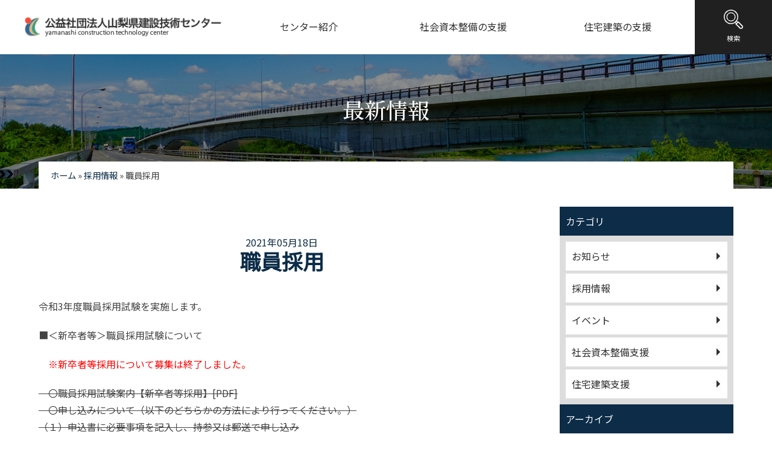

--- FILE ---
content_type: text/html; charset=UTF-8
request_url: https://www.yctc.or.jp/237
body_size: 37291
content:
<!DOCTYPE html>
<html lang="ja">
  <head>
    <meta charset="UTF-8">
    <meta name="viewport" content="width=device-width, initial-scale=1">
    <meta name='robots' content='index, follow, max-image-preview:large, max-snippet:-1, max-video-preview:-1' />
	<style>img:is([sizes="auto" i], [sizes^="auto," i]) { contain-intrinsic-size: 3000px 1500px }</style>
	
	<!-- This site is optimized with the Yoast SEO plugin v25.3.1 - https://yoast.com/wordpress/plugins/seo/ -->
	<title>職員採用 | 山梨県建設技術センター</title>
	<meta name="description" content="令和3年度職員採用試験を実施します。 ■＜新卒者等＞職員採用試験について 　※新卒者等採用について募集は終了しました。 　〇職員採用試験案内【新卒者等採用】" />
	<link rel="canonical" href="https://www.yctc.or.jp/237" />
	<meta property="og:locale" content="ja_JP" />
	<meta property="og:type" content="article" />
	<meta property="og:title" content="職員採用 | 山梨県建設技術センター" />
	<meta property="og:description" content="令和3年度職員採用試験を実施します。 ■＜新卒者等＞職員採用試験について 　※新卒者等採用について募集は終了しました。 　〇職員採用試験案内【新卒者等採用】" />
	<meta property="og:url" content="https://www.yctc.or.jp/237" />
	<meta property="og:site_name" content="山梨県建設技術センター" />
	<meta property="article:published_time" content="2021-05-18T01:00:44+00:00" />
	<meta property="article:modified_time" content="2021-10-11T08:08:39+00:00" />
	<meta name="author" content="山梨県建設技術センター" />
	<meta name="twitter:card" content="summary_large_image" />
	<script type="application/ld+json" class="yoast-schema-graph">{"@context":"https://schema.org","@graph":[{"@type":"Article","@id":"https://www.yctc.or.jp/237#article","isPartOf":{"@id":"https://www.yctc.or.jp/237"},"author":{"name":"山梨県建設技術センター","@id":"https://www.yctc.or.jp/#/schema/person/f5726febb6cf982f7fe7903e91685a31"},"headline":"職員採用","datePublished":"2021-05-18T01:00:44+00:00","dateModified":"2021-10-11T08:08:39+00:00","mainEntityOfPage":{"@id":"https://www.yctc.or.jp/237"},"wordCount":5,"publisher":{"@id":"https://www.yctc.or.jp/#organization"},"articleSection":["採用情報"],"inLanguage":"ja"},{"@type":"WebPage","@id":"https://www.yctc.or.jp/237","url":"https://www.yctc.or.jp/237","name":"職員採用 | 山梨県建設技術センター","isPartOf":{"@id":"https://www.yctc.or.jp/#website"},"datePublished":"2021-05-18T01:00:44+00:00","dateModified":"2021-10-11T08:08:39+00:00","description":"令和3年度職員採用試験を実施します。 ■＜新卒者等＞職員採用試験について 　※新卒者等採用について募集は終了しました。 　〇職員採用試験案内【新卒者等採用】","breadcrumb":{"@id":"https://www.yctc.or.jp/237#breadcrumb"},"inLanguage":"ja","potentialAction":[{"@type":"ReadAction","target":["https://www.yctc.or.jp/237"]}]},{"@type":"BreadcrumbList","@id":"https://www.yctc.or.jp/237#breadcrumb","itemListElement":[{"@type":"ListItem","position":1,"name":"ホーム","item":"https://www.yctc.or.jp/"},{"@type":"ListItem","position":2,"name":"採用情報","item":"https://www.yctc.or.jp/category/recruitment"},{"@type":"ListItem","position":3,"name":"職員採用"}]},{"@type":"WebSite","@id":"https://www.yctc.or.jp/#website","url":"https://www.yctc.or.jp/","name":"山梨県建設技術センター","description":"安全・安心で豊かなくらしのために県土づくりをサポートします","publisher":{"@id":"https://www.yctc.or.jp/#organization"},"potentialAction":[{"@type":"SearchAction","target":{"@type":"EntryPoint","urlTemplate":"https://www.yctc.or.jp/?s={search_term_string}"},"query-input":{"@type":"PropertyValueSpecification","valueRequired":true,"valueName":"search_term_string"}}],"inLanguage":"ja"},{"@type":"Organization","@id":"https://www.yctc.or.jp/#organization","name":"公益財団法人山梨県建設技術センター","url":"https://www.yctc.or.jp/","logo":{"@type":"ImageObject","inLanguage":"ja","@id":"https://www.yctc.or.jp/#/schema/logo/image/","url":"https://www.yctc.or.jp/wp-content/uploads/2022/04/logo.png","contentUrl":"https://www.yctc.or.jp/wp-content/uploads/2022/04/logo.png","width":350,"height":60,"caption":"公益財団法人山梨県建設技術センター"},"image":{"@id":"https://www.yctc.or.jp/#/schema/logo/image/"}},{"@type":"Person","@id":"https://www.yctc.or.jp/#/schema/person/f5726febb6cf982f7fe7903e91685a31","name":"山梨県建設技術センター","sameAs":["https://www.yctc.or.jp"]}]}</script>
	<!-- / Yoast SEO plugin. -->


<link rel='dns-prefetch' href='//www.googletagmanager.com' />
<script type="text/javascript">
/* <![CDATA[ */
window._wpemojiSettings = {"baseUrl":"https:\/\/s.w.org\/images\/core\/emoji\/16.0.1\/72x72\/","ext":".png","svgUrl":"https:\/\/s.w.org\/images\/core\/emoji\/16.0.1\/svg\/","svgExt":".svg","source":{"concatemoji":"https:\/\/www.yctc.or.jp\/wp-includes\/js\/wp-emoji-release.min.js?ver=db22ea8a2618cb0b1b5d459a61e89ec9"}};
/*! This file is auto-generated */
!function(s,n){var o,i,e;function c(e){try{var t={supportTests:e,timestamp:(new Date).valueOf()};sessionStorage.setItem(o,JSON.stringify(t))}catch(e){}}function p(e,t,n){e.clearRect(0,0,e.canvas.width,e.canvas.height),e.fillText(t,0,0);var t=new Uint32Array(e.getImageData(0,0,e.canvas.width,e.canvas.height).data),a=(e.clearRect(0,0,e.canvas.width,e.canvas.height),e.fillText(n,0,0),new Uint32Array(e.getImageData(0,0,e.canvas.width,e.canvas.height).data));return t.every(function(e,t){return e===a[t]})}function u(e,t){e.clearRect(0,0,e.canvas.width,e.canvas.height),e.fillText(t,0,0);for(var n=e.getImageData(16,16,1,1),a=0;a<n.data.length;a++)if(0!==n.data[a])return!1;return!0}function f(e,t,n,a){switch(t){case"flag":return n(e,"\ud83c\udff3\ufe0f\u200d\u26a7\ufe0f","\ud83c\udff3\ufe0f\u200b\u26a7\ufe0f")?!1:!n(e,"\ud83c\udde8\ud83c\uddf6","\ud83c\udde8\u200b\ud83c\uddf6")&&!n(e,"\ud83c\udff4\udb40\udc67\udb40\udc62\udb40\udc65\udb40\udc6e\udb40\udc67\udb40\udc7f","\ud83c\udff4\u200b\udb40\udc67\u200b\udb40\udc62\u200b\udb40\udc65\u200b\udb40\udc6e\u200b\udb40\udc67\u200b\udb40\udc7f");case"emoji":return!a(e,"\ud83e\udedf")}return!1}function g(e,t,n,a){var r="undefined"!=typeof WorkerGlobalScope&&self instanceof WorkerGlobalScope?new OffscreenCanvas(300,150):s.createElement("canvas"),o=r.getContext("2d",{willReadFrequently:!0}),i=(o.textBaseline="top",o.font="600 32px Arial",{});return e.forEach(function(e){i[e]=t(o,e,n,a)}),i}function t(e){var t=s.createElement("script");t.src=e,t.defer=!0,s.head.appendChild(t)}"undefined"!=typeof Promise&&(o="wpEmojiSettingsSupports",i=["flag","emoji"],n.supports={everything:!0,everythingExceptFlag:!0},e=new Promise(function(e){s.addEventListener("DOMContentLoaded",e,{once:!0})}),new Promise(function(t){var n=function(){try{var e=JSON.parse(sessionStorage.getItem(o));if("object"==typeof e&&"number"==typeof e.timestamp&&(new Date).valueOf()<e.timestamp+604800&&"object"==typeof e.supportTests)return e.supportTests}catch(e){}return null}();if(!n){if("undefined"!=typeof Worker&&"undefined"!=typeof OffscreenCanvas&&"undefined"!=typeof URL&&URL.createObjectURL&&"undefined"!=typeof Blob)try{var e="postMessage("+g.toString()+"("+[JSON.stringify(i),f.toString(),p.toString(),u.toString()].join(",")+"));",a=new Blob([e],{type:"text/javascript"}),r=new Worker(URL.createObjectURL(a),{name:"wpTestEmojiSupports"});return void(r.onmessage=function(e){c(n=e.data),r.terminate(),t(n)})}catch(e){}c(n=g(i,f,p,u))}t(n)}).then(function(e){for(var t in e)n.supports[t]=e[t],n.supports.everything=n.supports.everything&&n.supports[t],"flag"!==t&&(n.supports.everythingExceptFlag=n.supports.everythingExceptFlag&&n.supports[t]);n.supports.everythingExceptFlag=n.supports.everythingExceptFlag&&!n.supports.flag,n.DOMReady=!1,n.readyCallback=function(){n.DOMReady=!0}}).then(function(){return e}).then(function(){var e;n.supports.everything||(n.readyCallback(),(e=n.source||{}).concatemoji?t(e.concatemoji):e.wpemoji&&e.twemoji&&(t(e.twemoji),t(e.wpemoji)))}))}((window,document),window._wpemojiSettings);
/* ]]> */
</script>
<style id='wp-emoji-styles-inline-css' type='text/css'>

	img.wp-smiley, img.emoji {
		display: inline !important;
		border: none !important;
		box-shadow: none !important;
		height: 1em !important;
		width: 1em !important;
		margin: 0 0.07em !important;
		vertical-align: -0.1em !important;
		background: none !important;
		padding: 0 !important;
	}
</style>
<link rel='stylesheet' id='wp-block-library-css' href='https://www.yctc.or.jp/wp-includes/css/dist/block-library/style.min.css?ver=db22ea8a2618cb0b1b5d459a61e89ec9'  media='all' />
<style id='classic-theme-styles-inline-css' type='text/css'>
/*! This file is auto-generated */
.wp-block-button__link{color:#fff;background-color:#32373c;border-radius:9999px;box-shadow:none;text-decoration:none;padding:calc(.667em + 2px) calc(1.333em + 2px);font-size:1.125em}.wp-block-file__button{background:#32373c;color:#fff;text-decoration:none}
</style>
<style id='global-styles-inline-css' type='text/css'>
:root{--wp--preset--aspect-ratio--square: 1;--wp--preset--aspect-ratio--4-3: 4/3;--wp--preset--aspect-ratio--3-4: 3/4;--wp--preset--aspect-ratio--3-2: 3/2;--wp--preset--aspect-ratio--2-3: 2/3;--wp--preset--aspect-ratio--16-9: 16/9;--wp--preset--aspect-ratio--9-16: 9/16;--wp--preset--color--black: #000000;--wp--preset--color--cyan-bluish-gray: #abb8c3;--wp--preset--color--white: #ffffff;--wp--preset--color--pale-pink: #f78da7;--wp--preset--color--vivid-red: #cf2e2e;--wp--preset--color--luminous-vivid-orange: #ff6900;--wp--preset--color--luminous-vivid-amber: #fcb900;--wp--preset--color--light-green-cyan: #7bdcb5;--wp--preset--color--vivid-green-cyan: #00d084;--wp--preset--color--pale-cyan-blue: #8ed1fc;--wp--preset--color--vivid-cyan-blue: #0693e3;--wp--preset--color--vivid-purple: #9b51e0;--wp--preset--gradient--vivid-cyan-blue-to-vivid-purple: linear-gradient(135deg,rgba(6,147,227,1) 0%,rgb(155,81,224) 100%);--wp--preset--gradient--light-green-cyan-to-vivid-green-cyan: linear-gradient(135deg,rgb(122,220,180) 0%,rgb(0,208,130) 100%);--wp--preset--gradient--luminous-vivid-amber-to-luminous-vivid-orange: linear-gradient(135deg,rgba(252,185,0,1) 0%,rgba(255,105,0,1) 100%);--wp--preset--gradient--luminous-vivid-orange-to-vivid-red: linear-gradient(135deg,rgba(255,105,0,1) 0%,rgb(207,46,46) 100%);--wp--preset--gradient--very-light-gray-to-cyan-bluish-gray: linear-gradient(135deg,rgb(238,238,238) 0%,rgb(169,184,195) 100%);--wp--preset--gradient--cool-to-warm-spectrum: linear-gradient(135deg,rgb(74,234,220) 0%,rgb(151,120,209) 20%,rgb(207,42,186) 40%,rgb(238,44,130) 60%,rgb(251,105,98) 80%,rgb(254,248,76) 100%);--wp--preset--gradient--blush-light-purple: linear-gradient(135deg,rgb(255,206,236) 0%,rgb(152,150,240) 100%);--wp--preset--gradient--blush-bordeaux: linear-gradient(135deg,rgb(254,205,165) 0%,rgb(254,45,45) 50%,rgb(107,0,62) 100%);--wp--preset--gradient--luminous-dusk: linear-gradient(135deg,rgb(255,203,112) 0%,rgb(199,81,192) 50%,rgb(65,88,208) 100%);--wp--preset--gradient--pale-ocean: linear-gradient(135deg,rgb(255,245,203) 0%,rgb(182,227,212) 50%,rgb(51,167,181) 100%);--wp--preset--gradient--electric-grass: linear-gradient(135deg,rgb(202,248,128) 0%,rgb(113,206,126) 100%);--wp--preset--gradient--midnight: linear-gradient(135deg,rgb(2,3,129) 0%,rgb(40,116,252) 100%);--wp--preset--font-size--small: 13px;--wp--preset--font-size--medium: 20px;--wp--preset--font-size--large: 36px;--wp--preset--font-size--x-large: 42px;--wp--preset--spacing--20: 0.44rem;--wp--preset--spacing--30: 0.67rem;--wp--preset--spacing--40: 1rem;--wp--preset--spacing--50: 1.5rem;--wp--preset--spacing--60: 2.25rem;--wp--preset--spacing--70: 3.38rem;--wp--preset--spacing--80: 5.06rem;--wp--preset--shadow--natural: 6px 6px 9px rgba(0, 0, 0, 0.2);--wp--preset--shadow--deep: 12px 12px 50px rgba(0, 0, 0, 0.4);--wp--preset--shadow--sharp: 6px 6px 0px rgba(0, 0, 0, 0.2);--wp--preset--shadow--outlined: 6px 6px 0px -3px rgba(255, 255, 255, 1), 6px 6px rgba(0, 0, 0, 1);--wp--preset--shadow--crisp: 6px 6px 0px rgba(0, 0, 0, 1);}:where(.is-layout-flex){gap: 0.5em;}:where(.is-layout-grid){gap: 0.5em;}body .is-layout-flex{display: flex;}.is-layout-flex{flex-wrap: wrap;align-items: center;}.is-layout-flex > :is(*, div){margin: 0;}body .is-layout-grid{display: grid;}.is-layout-grid > :is(*, div){margin: 0;}:where(.wp-block-columns.is-layout-flex){gap: 2em;}:where(.wp-block-columns.is-layout-grid){gap: 2em;}:where(.wp-block-post-template.is-layout-flex){gap: 1.25em;}:where(.wp-block-post-template.is-layout-grid){gap: 1.25em;}.has-black-color{color: var(--wp--preset--color--black) !important;}.has-cyan-bluish-gray-color{color: var(--wp--preset--color--cyan-bluish-gray) !important;}.has-white-color{color: var(--wp--preset--color--white) !important;}.has-pale-pink-color{color: var(--wp--preset--color--pale-pink) !important;}.has-vivid-red-color{color: var(--wp--preset--color--vivid-red) !important;}.has-luminous-vivid-orange-color{color: var(--wp--preset--color--luminous-vivid-orange) !important;}.has-luminous-vivid-amber-color{color: var(--wp--preset--color--luminous-vivid-amber) !important;}.has-light-green-cyan-color{color: var(--wp--preset--color--light-green-cyan) !important;}.has-vivid-green-cyan-color{color: var(--wp--preset--color--vivid-green-cyan) !important;}.has-pale-cyan-blue-color{color: var(--wp--preset--color--pale-cyan-blue) !important;}.has-vivid-cyan-blue-color{color: var(--wp--preset--color--vivid-cyan-blue) !important;}.has-vivid-purple-color{color: var(--wp--preset--color--vivid-purple) !important;}.has-black-background-color{background-color: var(--wp--preset--color--black) !important;}.has-cyan-bluish-gray-background-color{background-color: var(--wp--preset--color--cyan-bluish-gray) !important;}.has-white-background-color{background-color: var(--wp--preset--color--white) !important;}.has-pale-pink-background-color{background-color: var(--wp--preset--color--pale-pink) !important;}.has-vivid-red-background-color{background-color: var(--wp--preset--color--vivid-red) !important;}.has-luminous-vivid-orange-background-color{background-color: var(--wp--preset--color--luminous-vivid-orange) !important;}.has-luminous-vivid-amber-background-color{background-color: var(--wp--preset--color--luminous-vivid-amber) !important;}.has-light-green-cyan-background-color{background-color: var(--wp--preset--color--light-green-cyan) !important;}.has-vivid-green-cyan-background-color{background-color: var(--wp--preset--color--vivid-green-cyan) !important;}.has-pale-cyan-blue-background-color{background-color: var(--wp--preset--color--pale-cyan-blue) !important;}.has-vivid-cyan-blue-background-color{background-color: var(--wp--preset--color--vivid-cyan-blue) !important;}.has-vivid-purple-background-color{background-color: var(--wp--preset--color--vivid-purple) !important;}.has-black-border-color{border-color: var(--wp--preset--color--black) !important;}.has-cyan-bluish-gray-border-color{border-color: var(--wp--preset--color--cyan-bluish-gray) !important;}.has-white-border-color{border-color: var(--wp--preset--color--white) !important;}.has-pale-pink-border-color{border-color: var(--wp--preset--color--pale-pink) !important;}.has-vivid-red-border-color{border-color: var(--wp--preset--color--vivid-red) !important;}.has-luminous-vivid-orange-border-color{border-color: var(--wp--preset--color--luminous-vivid-orange) !important;}.has-luminous-vivid-amber-border-color{border-color: var(--wp--preset--color--luminous-vivid-amber) !important;}.has-light-green-cyan-border-color{border-color: var(--wp--preset--color--light-green-cyan) !important;}.has-vivid-green-cyan-border-color{border-color: var(--wp--preset--color--vivid-green-cyan) !important;}.has-pale-cyan-blue-border-color{border-color: var(--wp--preset--color--pale-cyan-blue) !important;}.has-vivid-cyan-blue-border-color{border-color: var(--wp--preset--color--vivid-cyan-blue) !important;}.has-vivid-purple-border-color{border-color: var(--wp--preset--color--vivid-purple) !important;}.has-vivid-cyan-blue-to-vivid-purple-gradient-background{background: var(--wp--preset--gradient--vivid-cyan-blue-to-vivid-purple) !important;}.has-light-green-cyan-to-vivid-green-cyan-gradient-background{background: var(--wp--preset--gradient--light-green-cyan-to-vivid-green-cyan) !important;}.has-luminous-vivid-amber-to-luminous-vivid-orange-gradient-background{background: var(--wp--preset--gradient--luminous-vivid-amber-to-luminous-vivid-orange) !important;}.has-luminous-vivid-orange-to-vivid-red-gradient-background{background: var(--wp--preset--gradient--luminous-vivid-orange-to-vivid-red) !important;}.has-very-light-gray-to-cyan-bluish-gray-gradient-background{background: var(--wp--preset--gradient--very-light-gray-to-cyan-bluish-gray) !important;}.has-cool-to-warm-spectrum-gradient-background{background: var(--wp--preset--gradient--cool-to-warm-spectrum) !important;}.has-blush-light-purple-gradient-background{background: var(--wp--preset--gradient--blush-light-purple) !important;}.has-blush-bordeaux-gradient-background{background: var(--wp--preset--gradient--blush-bordeaux) !important;}.has-luminous-dusk-gradient-background{background: var(--wp--preset--gradient--luminous-dusk) !important;}.has-pale-ocean-gradient-background{background: var(--wp--preset--gradient--pale-ocean) !important;}.has-electric-grass-gradient-background{background: var(--wp--preset--gradient--electric-grass) !important;}.has-midnight-gradient-background{background: var(--wp--preset--gradient--midnight) !important;}.has-small-font-size{font-size: var(--wp--preset--font-size--small) !important;}.has-medium-font-size{font-size: var(--wp--preset--font-size--medium) !important;}.has-large-font-size{font-size: var(--wp--preset--font-size--large) !important;}.has-x-large-font-size{font-size: var(--wp--preset--font-size--x-large) !important;}
:where(.wp-block-post-template.is-layout-flex){gap: 1.25em;}:where(.wp-block-post-template.is-layout-grid){gap: 1.25em;}
:where(.wp-block-columns.is-layout-flex){gap: 2em;}:where(.wp-block-columns.is-layout-grid){gap: 2em;}
:root :where(.wp-block-pullquote){font-size: 1.5em;line-height: 1.6;}
</style>
<link rel='stylesheet' id='flexible-table-block-css' href='https://www.yctc.or.jp/wp-content/plugins/flexible-table-block/build/style-index.css?ver=1750320182'  media='all' />
<style id='flexible-table-block-inline-css' type='text/css'>
.wp-block-flexible-table-block-table.wp-block-flexible-table-block-table>table{width:100%;max-width:100%;border-collapse:collapse;}.wp-block-flexible-table-block-table.wp-block-flexible-table-block-table.is-style-stripes tbody tr:nth-child(odd) th{background-color:#f0f0f1;}.wp-block-flexible-table-block-table.wp-block-flexible-table-block-table.is-style-stripes tbody tr:nth-child(odd) td{background-color:#f0f0f1;}.wp-block-flexible-table-block-table.wp-block-flexible-table-block-table.is-style-stripes tbody tr:nth-child(even) th{background-color:#ffffff;}.wp-block-flexible-table-block-table.wp-block-flexible-table-block-table.is-style-stripes tbody tr:nth-child(even) td{background-color:#ffffff;}.wp-block-flexible-table-block-table.wp-block-flexible-table-block-table>table tr th,.wp-block-flexible-table-block-table.wp-block-flexible-table-block-table>table tr td{padding:0.5em;border-width:1px;border-style:solid;border-color:#cccccc;text-align:left;vertical-align:middle;}.wp-block-flexible-table-block-table.wp-block-flexible-table-block-table>table tr th{background-color:#01676e;}.wp-block-flexible-table-block-table.wp-block-flexible-table-block-table>table tr td{background-color:#ffffff;}@media screen and (min-width:769px){.wp-block-flexible-table-block-table.is-scroll-on-pc{overflow-x:scroll;}.wp-block-flexible-table-block-table.is-scroll-on-pc table{max-width:none;align-self:self-start;}}@media screen and (max-width:768px){.wp-block-flexible-table-block-table.is-scroll-on-mobile{overflow-x:scroll;}.wp-block-flexible-table-block-table.is-scroll-on-mobile table{max-width:none;align-self:self-start;}.wp-block-flexible-table-block-table table.is-stacked-on-mobile th,.wp-block-flexible-table-block-table table.is-stacked-on-mobile td{width:100%!important;display:block;}}
</style>
<link rel='stylesheet' id='wp-pagenavi-css' href='https://www.yctc.or.jp/wp-content/plugins/wp-pagenavi/pagenavi-css.css?ver=2.70'  media='all' />
<link rel='stylesheet' id='ress-css' href='https://www.yctc.or.jp/wp-content/themes/cl-yctc/css/ress.css?ver=db22ea8a2618cb0b1b5d459a61e89ec9'  media='all' />
<link rel='stylesheet' id='style-css' href='https://www.yctc.or.jp/wp-content/themes/cl-yctc/style.css?ver=2402191'  media='all' />
<link rel='stylesheet' id='ionicons-css' href='https://www.yctc.or.jp/wp-content/themes/cl-yctc/css/ionicons.min.css?ver=db22ea8a2618cb0b1b5d459a61e89ec9'  media='all' />
<link rel='stylesheet' id='print-style-css' href='https://www.yctc.or.jp/wp-content/themes/cl-yctc/print-style.css?ver=db22ea8a2618cb0b1b5d459a61e89ec9'  media='print' />
<link rel='stylesheet' id='jquery.lightbox.min.css-css' href='https://www.yctc.or.jp/wp-content/plugins/wp-jquery-lightbox/lightboxes/wp-jquery-lightbox/styles/lightbox.min.css?ver=2.3.4'  media='all' />
<link rel='stylesheet' id='jqlb-overrides-css' href='https://www.yctc.or.jp/wp-content/plugins/wp-jquery-lightbox/lightboxes/wp-jquery-lightbox/styles/overrides.css?ver=2.3.4'  media='all' />
<style id='jqlb-overrides-inline-css' type='text/css'>

			#outerImageContainer {
				box-shadow: 0 0 4px 2px rgba(0,0,0,.2);
			}
			#imageContainer{
				padding: 6px;
			}
			#imageDataContainer {
				box-shadow: none;
				z-index: auto;
			}
			#prevArrow,
			#nextArrow{
				background-color: rgba(255,255,255,.7;
				color: #000000;
			}
</style>
<script  src="https://www.yctc.or.jp/wp-includes/js/jquery/jquery.min.js?ver=3.7.1" id="jquery-core-js"></script>
<script  src="https://www.yctc.or.jp/wp-includes/js/jquery/jquery-migrate.min.js?ver=3.4.1" id="jquery-migrate-js"></script>
<script  src="https://www.yctc.or.jp/wp-content/themes/cl-yctc/js/jquery.bxslider.js?ver=4.2.12" id="slider-js"></script>

<!-- Site Kit によって追加された Google タグ（gtag.js）スニペット -->

<!-- Google アナリティクス スニペット (Site Kit が追加) -->
<script  src="https://www.googletagmanager.com/gtag/js?id=G-WV453HBM9N" id="google_gtagjs-js" async></script>
<script  id="google_gtagjs-js-after">
/* <![CDATA[ */
window.dataLayer = window.dataLayer || [];function gtag(){dataLayer.push(arguments);}
gtag("set","linker",{"domains":["www.yctc.or.jp"]});
gtag("js", new Date());
gtag("set", "developer_id.dZTNiMT", true);
gtag("config", "G-WV453HBM9N");
/* ]]> */
</script>

<!-- Site Kit によって追加された終了 Google タグ（gtag.js）スニペット -->
<link rel="EditURI" type="application/rsd+xml" title="RSD" href="https://www.yctc.or.jp/xmlrpc.php?rsd" />

<link rel='shortlink' href='https://www.yctc.or.jp/?p=237' />
<meta name="generator" content="Site Kit by Google 1.155.0" />    <link rel="preconnect" href="https://fonts.googleapis.com">
    <link rel="preconnect" href="https://fonts.gstatic.com" crossorigin>
    <link href="https://fonts.googleapis.com/css2?family=Noto+Serif+JP:wght@500&display=swap" rel="stylesheet">
    <link href="https://fonts.googleapis.com/css?family=Noto+Sans+JP&display=swap" rel="stylesheet">
    <script>
    jQuery(function($) {
       var topBtn = $('#page-top');
        topBtn.hide();
        $(window).scroll(function () {
            if ($(this).scrollTop() > 100) {
                topBtn.fadeIn();
            } else {
                topBtn.fadeOut();
            }
        });
        topBtn.click(function () {
            $('body,html').animate({
                scrollTop: 0
            }, 500);
            return false;
        });
    });
    </script>
  </head>

<body class="wp-singular post-template-default single single-post postid-237 single-format-standard wp-theme-cl-yctc metaslider-plugin">

  
  <header class="ly_header">
    <div class="bl_header">

      <div class="sp-only el_spMenu_btn global-nav-header" id="drawer">
        <div class="global-nav-icon">
          <img src="https://www.yctc.or.jp/wp-content/themes/cl-yctc/svg/bars.svg" class="drawer-btn" alt="メニュを開く">
          <span class="el_spMenu_btn_txt">MENU</span>
        </div>
      </div>

      <div class="bl_header_logo">
        <a href="https://www.yctc.or.jp">
          <img src="https://www.yctc.or.jp/wp-content/themes/cl-yctc/images/logo.png" alt="山梨県建設技術センター">
        </a>
      </div>
      <div class="bl_header_nav_wrapper">
        <ul class="bl_header_nav">
          <li class="bl_header_nav_menu">
                        <a href="https://www.yctc.or.jp/aboutus/249">センター紹介</a>
          </li>
          <li class="bl_header_nav_menu ">
            <a href="https://www.yctc.or.jp/social_infrastructur">社会資本整備の支援</a>
          </li>
          <li class="bl_header_nav_menu ">
            <a href="https://www.yctc.or.jp/construction">住宅建築の支援</a>
          </li>
          <li class="bl_header_nav_icon icon_search">
            <a href="https://www.yctc.or.jp/search"><img src="https://www.yctc.or.jp/wp-content/themes/cl-yctc/images/icon-search.png" alt="">検索</a>
          </li>
        </ul>
      </div>
    </div>
  </header><!--header-end-->

<aside class="sub" id="subHeaderMenu">
  <div class="js_sidebar">

    <div class="bl_subMenu_wrapper global-nav">

          <ul class="bl_subMenu nav-list sp-only">
                <li class="bl_subMenu_parent nav-item">
          <a href="https://www.yctc.or.jp/category/information">お知らせ</a>
        </li>
                <li class="bl_subMenu_parent nav-item">
          <a href="https://www.yctc.or.jp/category/recruitment">採用情報</a>
        </li>
                <li class="bl_subMenu_parent nav-item">
          <a href="https://www.yctc.or.jp/category/event">イベント</a>
        </li>
                <li class="bl_subMenu_parent nav-item">
          <a href="https://www.yctc.or.jp/category/infra-info">社会資本整備支援</a>
        </li>
                <li class="bl_subMenu_parent nav-item">
          <a href="https://www.yctc.or.jp/category/constructioin-info">住宅建築支援</a>
        </li>
              </ul>

      
        
      <div class="bl_subMenu nav-search sp-only">
        <form method="get" class="searchform" action="https://www.yctc.or.jp/">
  <div>
    <label class="searchform-label">
      <input type="search" value="" name="s" placeholder="サイト内検索"/>
    </label>
    <span>
      <input type="image" alt="検索" src="https://www.yctc.or.jp/wp-content/themes/cl-yctc/images/search.png">
    </span>
  </div>
</form>
      </div>
      
    </div>
  </div>
</aside>
  <div class="bl_subVisual bl_subVisual__information">
    <div class="bl_subVisual_inner">
      <div class="bl_subVisual_inner_txt">最新情報</div>
    </div>
  </div>

      <div class="breadcrumbs"><span><span><a href="https://www.yctc.or.jp/">ホーム</a></span> » <span><a href="https://www.yctc.or.jp/category/recruitment">採用情報</a></span> » <span class="breadcrumb_last" aria-current="page">職員採用</span></div><main class="ly_container" id="top">

  <div class="ly_wrapper_flex bl_content">
    <div class="main post_style">

            <h1 class="el_postHeadline">
        <time datetime="2021-05-18">2021年05月18日</time>
        職員採用      </h1>

      <div class="post-box"><p>令和3年度職員採用試験を実施します。</p>
<p>■＜新卒者等＞職員採用試験について</p>
<p><span style="color: #ff0000;">　※新卒者等採用について募集は終了しました。</span></p>
<p><del>　〇職員採用試験案内【新卒者等採用】[PDF</del><del>]<br />
</del><del>　〇申し込みについて（以下のどちらかの方法により行ってください。）<br />
</del><del>（１）申込書に必要事項を記入し、持参又は郵送で申し込み<br />
</del><del>（２）インターネットによる申し込み</del></p>
<p>■＜企業等職務経験者＞職員採用試験について（随時）</p>
<p>　〇<a href="https://www.yctc.or.jp/wp-content/uploads/2021/05/20210518-1.pdf">職員採用試験案内【企業等職務経験者採用】</a>[PDF]</p>
<p>　〇申し込みについて（以下の書類を持参又は郵送してください。）<br />
　　（１）<a href="https://www.yctc.or.jp/wp-content/uploads/2021/05/20210518-2.xlsx">履歴書</a> [Excel]<br />
　　（２）<a href="https://www.yctc.or.jp/wp-content/uploads/2021/05/20210518-3.docx">職務経歴書</a> [Word]<br />
　　（３）最終学歴の卒業証明書<br />
　　（４）普通自動車運転免許証の写し</p>
<p>■就職ガイダンス資料は以下の資料をご覧ください。</p>
<p>　〇<a href="https://www.yctc.or.jp/wp-content/uploads/2021/05/20210518-4.pdf">就職ガイダンス資料</a> [PDF]</p>
</div>
      


      <div class="prev_next">
      
                <div class="prev">
              <a href="https://www.yctc.or.jp/229">
              <p><span>前の記事</span>職員募集案内（随時募集）について</p>
              </a>
          </div>
       
                <div class="next"> 
              <a href="https://www.yctc.or.jp/245">
              <p><span>次の記事</span>研究・活動助成事業　審査結果</p>
              </a>
          </div>
       
            </div>



    </div>
    <aside class="sub">
  <div class="js_sidebar">
    <section>
      <h2>カテゴリ</h2>
      <ul class="bl_sideMenu">
                <li class="el_arrow el_arrow01">
          <a href="https://www.yctc.or.jp/category/information">お知らせ</a>
        </li>
                <li class="el_arrow el_arrow01">
          <a href="https://www.yctc.or.jp/category/recruitment">採用情報</a>
        </li>
                <li class="el_arrow el_arrow01">
          <a href="https://www.yctc.or.jp/category/event">イベント</a>
        </li>
                <li class="el_arrow el_arrow01">
          <a href="https://www.yctc.or.jp/category/infra-info">社会資本整備支援</a>
        </li>
                <li class="el_arrow el_arrow01">
          <a href="https://www.yctc.or.jp/category/constructioin-info">住宅建築支援</a>
        </li>
              </ul>
    </section>
    <section>
      <h2>アーカイブ</h2>
      <ul class="bl_sideMenu">
        	<li class="el_arrow el_arrow01"><a href='https://www.yctc.or.jp/date/2025'>2025年</a></li>
	<li class="el_arrow el_arrow01"><a href='https://www.yctc.or.jp/date/2024'>2024年</a></li>
	<li class="el_arrow el_arrow01"><a href='https://www.yctc.or.jp/date/2023'>2023年</a></li>
	<li class="el_arrow el_arrow01"><a href='https://www.yctc.or.jp/date/2022'>2022年</a></li>
	<li class="el_arrow el_arrow01"><a href='https://www.yctc.or.jp/date/2021'>2021年</a></li>
	<li class="el_arrow el_arrow01"><a href='https://www.yctc.or.jp/date/2020'>2020年</a></li>
	<li class="el_arrow el_arrow01"><a href='https://www.yctc.or.jp/date/2019'>2019年</a></li>
	<li class="el_arrow el_arrow01"><a href='https://www.yctc.or.jp/date/2018'>2018年</a></li>
	<li class="el_arrow el_arrow01"><a href='https://www.yctc.or.jp/date/2017'>2017年</a></li>
	<li class="el_arrow el_arrow01"><a href='https://www.yctc.or.jp/date/2016'>2016年</a></li>
	<li class="el_arrow el_arrow01"><a href='https://www.yctc.or.jp/date/2015'>2015年</a></li>
	<li class="el_arrow el_arrow01"><a href='https://www.yctc.or.jp/date/2014'>2014年</a></li>
	<li class="el_arrow el_arrow01"><a href='https://www.yctc.or.jp/date/2013'>2013年</a></li>
	<li class="el_arrow el_arrow01"><a href='https://www.yctc.or.jp/date/2012'>2012年</a></li>
      </ul>
    </section>
  </div>
</aside>

  </div>
    <div class="bl_contactArea">
    <div class="bl_contArea">
      <div class="bl_contArea_ttl_wrapper">
        <h2 class="bl_contArea_ttl">CONTACT<div class="bl_contArea_ttl_text">お問い合わせ</div></h2>
      </div>

      <div class="bl_contArea_body">
        <ul class="bl_contactUnit">
          <li class="bl_contactUnit_item bl_commonContact">
            <div class="bl_contact">
              <p><img src="https://www.yctc.or.jp/wp-content/themes/cl-yctc/images/footer-icon01.png" alt=""></p>
              <p>公共工事、建築など<br>様々な問題解決について</p>
            </div>
            <p class="bl_contact_num">代表電話番号<span>055-232-0522</span><br>代表FAX番号<span>055-221-1030</span></p>
          </li>
          <li class="bl_contactUnit_item bl_commonContact">
            <div class="bl_contact">
              <p><img src="https://www.yctc.or.jp/wp-content/themes/cl-yctc/images/footer-icon02.png" alt=""></p>
              <p>市町村支援に関すること<br>建設支援二課</p>
            </div>
            <p class="bl_contact_num">直通電話番号<span>055-232-0519</span><br>直通FAX番号<span>055-237-5139</span></p>
          </li>
          <li class="bl_contactUnit_item bl_commonContact">
            <div class="bl_contact">
              <p><img src="https://www.yctc.or.jp/wp-content/themes/cl-yctc/images/footer-icon03.png" alt=""></p>
              <p>建築・住宅に関すること<br>建築審査課</p>
            </div>
            <p class="bl_contact_num">直通電話番号<span>055-232-0527</span><br>直通FAX番号<span>055-221-3376</span></p>
          </li> 
        </ul>
      </div>


    </div>
  </div></main>

  <footer class="ly_footer bl_footer">
    <div class="bl_footer_menu">
      <ul>
        <li><a href="https://www.yctc.or.jp/link">関連リンク</a></li>
        <li><a href="https://www.yctc.or.jp/privacy-policy">個人情報の取り扱いについて</a></li>
      </ul>
    </div>
    <div class="bl_footer_copyright">
      <img src="https://www.yctc.or.jp/wp-content/themes/cl-yctc/images/logo.png" alt="山梨県建設技術センター"><br>
      <small>Copyright © 2000–2026 Yamanashi Construction Technology Center All rights reserved.</small>
    </div>
  </footer>

    <!--<p id="page-top"><a href="#top">ページの<br>先頭に戻る</a></p>-->
  <script type="speculationrules">
{"prefetch":[{"source":"document","where":{"and":[{"href_matches":"\/*"},{"not":{"href_matches":["\/wp-*.php","\/wp-admin\/*","\/wp-content\/uploads\/*","\/wp-content\/*","\/wp-content\/plugins\/*","\/wp-content\/themes\/cl-yctc\/*","\/*\\?(.+)"]}},{"not":{"selector_matches":"a[rel~=\"nofollow\"]"}},{"not":{"selector_matches":".no-prefetch, .no-prefetch a"}}]},"eagerness":"conservative"}]}
</script>
<script type="text/javascript" id="vk-ltc-js-js-extra">
/* <![CDATA[ */
var vkLtc = {"ajaxurl":"https:\/\/www.yctc.or.jp\/wp-admin\/admin-ajax.php"};
/* ]]> */
</script>
<script  src="https://www.yctc.or.jp/wp-content/plugins/vk-link-target-controller/js/script.min.js?ver=1.7.8.0" id="vk-ltc-js-js"></script>
<script  src="https://www.yctc.or.jp/wp-content/themes/cl-yctc/js/sticky-kit.js?ver=1.1.2" id="sticky-kit-js"></script>
<script  src="https://www.yctc.or.jp/wp-content/themes/cl-yctc/js/script.js?ver=20211203" id="script-js"></script>
<script  src="https://www.yctc.or.jp/wp-content/plugins/wp-jquery-lightbox/lightboxes/wp-jquery-lightbox/vendor/jquery.touchwipe.min.js?ver=2.3.4" id="wp-jquery-lightbox-swipe-js"></script>
<script  src="https://www.yctc.or.jp/wp-content/plugins/wp-jquery-lightbox/inc/purify.min.js?ver=2.3.4" id="wp-jquery-lightbox-purify-js"></script>
<script  src="https://www.yctc.or.jp/wp-content/plugins/wp-jquery-lightbox/lightboxes/wp-jquery-lightbox/vendor/panzoom.min.js?ver=2.3.4" id="wp-jquery-lightbox-panzoom-js"></script>
<script type="text/javascript" id="wp-jquery-lightbox-js-extra">
/* <![CDATA[ */
var JQLBSettings = {"showTitle":"1","useAltForTitle":"1","showCaption":"1","showNumbers":"1","fitToScreen":"1","resizeSpeed":"400","showDownload":"","navbarOnTop":"","marginSize":"0","mobileMarginSize":"10","slideshowSpeed":"4000","allowPinchZoom":"1","borderSize":"6","borderColor":"#fff","overlayColor":"#fff","overlayOpacity":"0.7","newNavStyle":"1","fixedNav":"1","showInfoBar":"0","prevLinkTitle":"\u524d\u306e\u753b\u50cf","nextLinkTitle":"\u6b21\u306e\u753b\u50cf","closeTitle":"\u30ae\u30e3\u30e9\u30ea\u30fc\u3092\u9589\u3058\u308b","image":"\u753b\u50cf ","of":"\u306e","download":"\u30c0\u30a6\u30f3\u30ed\u30fc\u30c9","pause":"(\u30b9\u30e9\u30a4\u30c9\u30b7\u30e7\u30fc\u3092\u4e00\u6642\u505c\u6b62\u3059\u308b)","play":"(\u30b9\u30e9\u30a4\u30c9\u30b7\u30e7\u30fc\u3092\u518d\u751f\u3059\u308b)"};
/* ]]> */
</script>
<script  src="https://www.yctc.or.jp/wp-content/plugins/wp-jquery-lightbox/lightboxes/wp-jquery-lightbox/jquery.lightbox.js?ver=2.3.4" id="wp-jquery-lightbox-js"></script>

  </body>
</html>


--- FILE ---
content_type: text/css
request_url: https://www.yctc.or.jp/wp-content/themes/cl-yctc/style.css?ver=2402191
body_size: 69766
content:
@charset "utf-8";
@import url('https://fonts.googleapis.com/css2?family=Noto+Sans+JP&family=Noto+Serif+JP:wght@500&display=swap');

/*
Theme Name: yctc
Theme URI: https://www.yctc.or.jp
Version: 1.0

@charset "utf-8";
/* ==========================================================================*/
/* 全般設定 */
/* ==========================================================================*/

* {
  border: none;
}

img {
  height: auto;
  max-width: 100%;
  vertical-align: bottom;
}

html {
  font-size: 62.5%;
}

body {
  color: #434343;
  font-family: "Noto Sans JP","メイリオ",Meiryo,"ヒラギノ角ゴ Pro W3","Hiragino Kaku Gothic Pro",Helvetica,Arial,Verdana,sans-serif;
  font-size: 1.6rem;
  line-height: 1.8;
  overflow-x: hidden;
}

main {
  display: block;
  overflow-x: hidden;
}

button,
select,
[type="submit"],
[type="search"],
[type="image"],
[type="text"],
[type="email"],
[type="password"],
textarea {
  border-radius: 0;
  appearance: none;
}

button {
  cursor: pointer;
}

@media screen and (max-width: 519px) {

  body {
    font-size: clamp(1.2rem, 3.5vw, 1.6rem);
    line-height: 1.6;
  }

}

small {
  font-size: 1rem;
}

/* ==========================================================================*/
/* PC/SP */
/* ==========================================================================*/

/*SP/PC限定表示*/
@media screen and (max-width: 959px) {

  .pc-only {
    display: none !important;
  }

}

@media screen and (min-width: 519px) {

  .sp-only {
    display: none !important;
  }

}

/* ==========================================================================*/
/* エディタ用クラス */
/* ==========================================================================*/

.post_style ul,
.post_style ol {
  margin: 2em 1rem;
}

.post_style ul {
  list-style-type: disc;
}

.post_style ol {
  list-style-type: decimal;
}

.post_style li {
  line-height: 1.6;
  margin: 1rem 0 1rem 2rem;
  text-align: left;
}

/*画像関連*/

.post_style .wp-block-image figure {
  display: block;
}

.wp-block-image .aligncenter > figcaption,
.wp-block-image .alignleft > figcaption,
.wp-block-image .alignright > figcaption {
  display: block;
}

.post_style img {
  max-width: 100%;
  width: auto;
}

.aligncenter {
  display: block;
  margin: 0 auto;
}

.alignright {
  float: right;
  margin-left: 2rem;
}

.alignleft {
  float: left;
  margin-right: 2rem;
}

.wp-block-file {
  margin: .5rem 0;
}

hr {
  border-top: .1rem dashed #8c8b8b;
  margin: 1em 0;
}

.wp-block-separator.is-style-default {
  margin-left: auto;
  margin-right: auto;
  width: 10rem;
}

blockquote {
  background: rgba(255, 255, 255, .8);
  color: #555;
  font-style: italic;
  padding: 3rem 1.5rem .75rem 1.5rem;
  position: relative;
}

blockquote::before {
  color: #aaa;
  content: "“";
  display: inline-block;
  font-family: sans-serif;
  font-size: 9rem;
  left: .3rem;
  line-height: 1;
  position: absolute;
  top: .5rem;
  vertical-align: middle;
}

blockquote p {
  padding: 0;
  line-height: 1.7;
  margin: 1rem 0;
}

blockquote cite {
  color: #888;
  display: block;
  font-size: 1.4rem;
  text-align: right;
}

@media screen and (max-width: 519px) {

  .alignright {
    display: block;
    float: none;
    margin: 1rem auto;
  }

  .alignleft {
    display: block;
    float: none;
    margin: 1rem auto;
  }

}

/* ==========================================================================*/
/* リンクの設定 */
/* ==========================================================================*/

a,
.pointer {
  color: #0c2c48;
  text-decoration: none;
}

.post_style a {
  border-bottom: 2px dotted #0c2c48;
}

a:hover,
.pointer:hover {
  opacity: 0.6;
}

.post_style a.wp-block-button__link {
  border: none;
  margin-top: 3rem;
}

.is-style-fill a {
}

.is-style-outline a.wp-block-button__link {
  border-style: solid;
  border-width: 2px;
}


/* ==========================================================================*/
/* パンくずリスト */
/* ==========================================================================*/

.breadcrumbs {
  background: #fff;
  font-size: .9em;
  margin: -4.5rem auto 0;
  padding: 1rem 2rem;
  width: 90%;
    max-width: 140rem;
}

@media screen and (max-width: 519px) {

  .breadcrumbs {
    margin: -2.7rem auto 0;
    padding: .5rem 1rem;
  }

}

/* ==========================================================================*/
/* 共通エレメントパーツ*/
/* ==========================================================================*/

/* 矢印用 共通部分 */
.el_arrow {
  position: relative;
  vertical-align: middle;
}

.el_arrow::before,
.el_arrow::after {
  content: "";
  margin: auto;
  position: absolute;
    top: 0;
    bottom: 0;
    right: 0;
  vertical-align: middle;
}

/* 右側に三角矢印 */
.el_arrow.el_arrow01::before {
  border: 6px solid transparent;
  border-left: 6px solid #303030;
  box-sizing: border-box;
  height: 6px;
  right: 6px;
  width: 6px;
}

/* ラベル */
.el_label {
  display: inline-block;
  font-size: .8em;
  line-height: 1;
  padding: .5rem;
  text-align: center;
}

.el_label.el_label__new {
  background: #fff;
  color: #303030;
  font-size: .7em;
}

.el_label.el_label__cat {
  border: solid 1px;
  width: 10em;
}

.bl_news_list_label {
  margin: 0 .5rem;
}


/* MORE */
.el_more_wrapper {
  display: flex;
    align-items: center;
}

.el_more_wrapper::before {
  background: #909090;
  content: "";
  display: block;
  flex-grow: 1;
  height: 1px;
  margin-right: -1rem;
}

.el_more {
  border: solid 1px #909090;
  color: #707070;
  display: inline-block;
  font-size: .7em;
  line-height: 1;
  padding: 1.2rem 2.5rem;
  position: relative;
  text-align: center;
  vertical-align: middle;
}

.el_more::before,
.el_more::after{
  content: "";
  margin: auto;
  position: absolute;
    top: 0;
    bottom: 0;
    right: 0;
  vertical-align: middle;
}

.el_more::before{
  border: 4px solid transparent;
  border-left: 4px solid;
  box-sizing: border-box;
  height: 4px;
  right: 4px;
  width: 4px;
}

a.el_more {
  color: #707070;
}

.el_more__rb {
  border: none;
  display: inline-block;
  position: absolute;
    bottom: 0;
    right: 0;
  text-align: right;
}

@media screen and (max-width: 519px) {

  .el_more__rb {
    padding: 1rem 2em;
  }

}


/*ボタン*/
.el_btn a {
  background: #505050;
  border: none;
  border-radius: 50px;
  color: #fff;
  display: inline-block;
  margin-top: 1rem;
  padding: 1.5rem 5rem;
}

/*フッター お問い合わせボタン*/
.el_btn__contact {
  align-items: center;
  background: #202020;
  border: none;
  color: #fff;
  display: flex;
  justify-content: center;
  padding: 2.5rem 5rem;
}

/*センター紹介 情報公開ページボタン*/
.el_btn__center a {
  background: #505050;
  border: none;
  border-radius: 50px;
  color: #fff;
  display: block;
  padding: 1rem 5rem;
  margin: 3rem auto 0;
  width: 60%;
}


@media screen and (max-width: 519px) {

  .el_btn__contact {
    background: #202020;
    border: none;
    color: #fff;
    padding: 2.5rem 1rem;
  }

  .el_btn__center a {
    padding: 1rem 2rem;
    margin: 2rem auto 0;
    width: 100%;
  }

}

.el_at {
  color: transparent !important;
  position: relative;
}

.el_at::after {
  color: #434343;
  content: "@";
  left: 0;
  position: absolute;
  top: 0;
}


/* ==========================================================================*/
/* レイアウト・セクションの設定 */
/* ==========================================================================*/

.ly_container {

}

/*サイドバーあり*/
.ly_wrapper_flex {
  display: flex;
    justify-content: space-between;
  margin: 3rem auto 0;
  width: 90%;
    max-width: 120rem;
}

.ly_wrapper_flex .main {
  width: 70%;
}

.ly_wrapper_flex .sub {
  width: 25%;
}

/*サイドバーなし*/
.ly_wrapper {
  display: flex;
    flex-direction: column-reverse;
    flex-wrap: wrap;
  margin: 2rem auto 0;
  width: 90%;
    max-width: 84rem;
}

.ly_wrapper__wide {
  max-width: 120rem;
}

.ly_wrapper .main {
  margin: 0 auto;
  width: 100%;
}

.ly_wrapper .sub {
  margin: 0 auto;
  text-align: left;
  width: 100%;
}

.bl_content {
  background: #fff;
}

article {
  display: block;
  overflow: hidden;
}

p {
  margin: 2rem 0 0;
  text-align: left;
}

@media screen and (max-width: 519px) {

  .ly_wrapper_flex {
    display: block;
  }

  .ly_wrapper_flex .main {
    width: 100%;
  }

  .ly_wrapper_flex .sub {
    width: 100%;
  }

}


/* ==========================================================================*/
/* テーブルの設定 */
/* ==========================================================================*/

table {
  width: 100%;
}

table caption {
  text-align: left;
}

table th {
  background: #01676E;
  border: solid .1rem #ccc;
  color: #fff;
  font-weight: normal;
  line-height: 1.4;
  padding: 1.5rem 1rem;
  text-align: left;
  width: 20%;
}

th.has-text-align-right {
  text-align: left;
}

table td {
  border: solid .1rem #ccc;
  line-height: 1.4;
  padding: 1.5rem 1rem;
}


/*センター紹介 概要のテーブル*/

.wp-block-table.gaiyou table {
}

.wp-block-table.gaiyou table tr td {
  border: none;
  border-bottom: solid 1px #999;
  padding: 2rem 4rem;
}

.wp-block-table.gaiyou table tr td:nth-of-type(1) {
  width: 20%;
}

.wp-block-table.gaiyou table tr:nth-child(1) td {
  border-top: solid 1px #999;
}


@media screen and (max-width: 519px) {

  .scroll table{
  width:100%;
  }
  .scroll{
  overflow: auto; /*tableをスクロールさせる*/
  white-space: nowrap; /*tableのセル内にある文字の折り返しを禁止*/
  }
  .scroll::-webkit-scrollbar{ /*tableにスクロールバーを追加*/
   height: 5px;
  }
  .scroll::-webkit-scrollbar-track{ /*tableにスクロールバーを追加*/
   background: #F1F1F1;
  }
  .scroll::-webkit-scrollbar-thumb { /*tableにスクロールバーを追加*/
   background: #BCBCBC;
  }

}

@media screen and (max-width: 519px) {

  table th {
    font-size: 3vmin;
  }

  table td {
    font-size: 3vmin;
  }

  /*センター紹介 概要のテーブル*/
  .wp-block-table.gaiyou table tr td {
    padding: 2rem 1rem;
  }

}


/* ==========================================================================*/
/* 見出しの設定 */
/* ==========================================================================*/

.post_style h1 {
  color: #0c2c48;
  font-size: 3.5rem;
  font-weight: bold;
  line-height: 1.2;
  margin: 5rem 0 4rem;
  padding: 0;
  text-align: center;
}

.post_style h1 time {
  display: block;
  font-size: 1.6rem;
  font-weight: normal;
}

.post_style h2,
.mce-content-body h2 {
  color: #303030;
  font-size: 2.8rem;
  font-weight: bold;
  line-height: 1.4;
  margin: 5rem 0 3rem;
  display: flex;
  align-items: center;
}

.post_style h2:after {
border-top: 1px solid;
content: "";
flex-grow: 1;
}

.post_style h2:after {
margin-left: 1rem;
}

.post_style h3,
.mce-content-body h3 {
  background: #505050;
  color: #fff;
  display: inline-block;
  padding: .5rem 2rem;
  line-height: 1.4;
  margin: 3rem 0 .5rem;
}

h4 {
  font-size: 120%;
  line-height: 1.4;
  margin: 2rem 0;
}

h5 {
  font-size: 1.6rem;
  font-weight: bold;
  line-height: 1.4;
  margin: 0;
}

@media screen and (max-width: 519px) {

  .post_style h1 {
    font-size: 6vmin;
    margin: 3rem 0 1rem;
  }

  .post_style h2 {
    font-size: 5vmin;
  }

  .post_style h3 {
    font-size: 4.5vmin;
  }

  .post_style h4 {
    font-size: 4vmin;
  }

  .post_style h5 {
    font-size: 3.5vmin;
  }

}

/* ==========================================================================*/
/*Pickup News*/
/* ==========================================================================*/

.bl_pickupNews_wrapper {
  background: rgba(239, 218, 22, 0.9);
  padding: .5rem 0;
}

.bl_pickupNews {
  font-size: 1.4rem;
  display: flex;
    align-items: flex-start;
    flex-wrap: wrap;
  margin: 0 auto;
  padding: 0;
  width: 90%;
  max-width: 140rem;
}

.bl_pickupNews_ttl {
  background: #db2727;
  color: #fff;
  font-size: 0.8em;
  margin: 0 1.5rem 0 0;
  padding: .5rem 1.5rem;
  text-align: center;

}

.bl_pickupNews time {
  margin: 0 1.5rem 0 0;
}

.bl_pickupNews a {
  color: #303030;
  display: block;
  line-height: 1.2;
  padding: .6rem 0;
}

@media screen and (max-width: 519px) {

  .bl_pickupNews {
    font-size: .8em;
  }

}

/* ==========================================================================*/
/* メインヴィジュアル（meta slider）*/
/* ==========================================================================*/

.un_mainVisual {
  background: #202020;
  position: relative;
  overflow: hidden;
}

.nivo-caption {
  background: none !important;
  font-size: 2.4em !important;
  bottom: 50% !important;
  left: 50% !important;
  transform: translate(-50%, -50%);
    -webkit-transform: translate(-50%, -50%);
    -ms-transform: translate(-50%, -50%);
  text-align: center !important;
  width: 16em !important;
  text-shadow: 0px 0px 6px rgba(0,0,0,0.9) !important;
}

.metaslider .theme-default .nivo-caption {
  font-family: 'Noto Serif JP', serif !important;
}

.metaslider .theme-default .nivoSlider img {
  position: absolute;
    top: 0;
    left: 50% !important;
  transform: translateX(-50%);
  -webkit-transform: translateX(-50%);
  -ms-transform: translateX(-50%);
}

.metaslider img {
  height: 100vh !important;
  width: auto !important;
}

@media screen and (max-width: 959px) {

  .nivo-caption {
    font-size: 1.8em !important;
    line-height: 1.4;
  }

}

@media screen and (max-width: 519px) {

  .nivo-caption {
    font-size: 5.5vmin !important;
  }

}

/*スライダーの全画面表示解除*/

@media screen and (orientation: landscape) and (max-height: 767px) {
   /* iPad mini(1024*768)未満のサイズのデバイス 横置き(横長)の場合 */
  .metaslider img {
    height: auto !important;
    width: auto !important;
  }

}

@media screen and (orientation: portrait) and (min-height: 1180px) {
   /* iPad Air(820*1180)以上のサイズのデバイス 縦置き(縦長)の場合 */
  .metaslider img {
    height: auto !important;
    width: auto !important;
  }

}

/* ==========================================================================*/
/* ヘッダーの設定*/
/* ==========================================================================*/

.ly_header {

}

.ly_header__top {
  position: absolute;
    top: 0;
  width: 100%;
  height: 100vh;
}

/*.admin-bar .ly_header {
  margin-top: 32px !important;
}*/

.bl_header {
  display: flex;
    align-items: center;
  margin: 0 auto;
  padding: 0;
  width: 100%;
  z-index: 10000;
  position: relative;
}

.bl_header_logo {
  padding: 0 1rem 0 4rem;
  text-align: left;
  width: 30%;
}

.bl_header_nav_wrapper,
.bl_header_nav_wrapper__top {
  width: 70%;
}

.bl_header_nav_wrapper__inmenu {
  display: none;
}

.bl_header_nav {
  align-items: center;
  display: flex;
  /*justify-content: flex-end;*/
}

.bl_header_nav li {
  margin: 0;
}

.bl_header_nav li a {
  display: block;
  height: 9rem;
  margin: auto;
  text-align: center;
}

.bl_header_nav_menu {
  flex-basis: calc(100% / 3);
}

.bl_header_nav_menu.active {
  background: #0c2c48;
  position: relative;
  vertical-align: middle;
}

.bl_header_nav_menu.active::before,
.bl_header_nav_menu.active::after {
  content: "";
  margin: auto;
  position: absolute;
    top: 0;
    left: 0;
    right: 0;
  vertical-align: middle;
}

.bl_header_nav_menu.active::before {
  border: 6px solid transparent;
  border-top: 6px solid #fff;
  box-sizing: border-box;
  height: 6px;
  top: 0;
  width: 6px;
}

.bl_header_nav_menu.active a {
  color: #fff;
}

.bl_header_nav_menu a {
  color: #303030;
  padding: 3rem 0;
}

.bl_header_nav_icon {
  background: #202020;
  flex-basis: 16.7%;
  font-size: .7em;
}

.ly_header__top .bl_header_nav_menu a {
  color: #fff;
}

.ly_header__top .bl_header_nav_icon {
  background: rgba( 0, 0, 0, 0.7 );
}

.bl_header_nav_icon a {
  color: #fff;
  padding: 1.6rem 0;
}

.bl_header_nav_icon img {
  display: block;
  margin: 0 auto .5rem;
}

@media screen and (max-width: 959px) {

  .bl_header {
    display: block;
    position: relative;
  }

  .bl_header_logo {
    min-height: 6.8rem;
    width: 65%;
  }

  .bl_header_nav_wrapper__top {
    width: 100%;
  }

  .bl_header_nav_wrapper {
    width: 100%;
  }

  .bl_header_nav_icon {
    width: 16.7%;
    position: absolute;
    top: 0;
  }

  .bl_header_nav_icon a {
    padding: .5rem 0;
  }

  .icon_search {
    right: 0;
  }

  .bl_header_nav li a {
    height: auto;
  }

}

@media screen and (max-width: 519px) {

  .bl_header {
    display: flex;
    flex-wrap: wrap;
    width: 100%;
  }
  
  .ly_header .bl_header {
    background: #fff;
    position: fixed;
    top: 0;
  }

  .bl_header_logo {
    min-height: auto;
    order: -1;
    padding: 0 2.5%;
    width: calc(100% - 12.5vmin);
  }

  .bl_header_logo img {
    height: 12.5vmin;
  }

  .bl_header_nav_wrapper {
    background: #fff;
  }

  .bl_header_nav li {
    font-size: 3.5vmin;
  }

  .bl_header_nav_menu a {
    color: #333;
  }

  .bl_header_nav_icon {
    display: none;
  }

  .bl_header_nav_wrapper__top .bl_header_nav_menu a {
    border-right: none;
  }

  .bl_header_nav_menu a {
    line-height: 1.25;
    padding: 1.25rem 0;
  }

}


/* トップページヘッダー内 社会資本と住宅建築へのリンク */

.un_topLinkUnit {
  display: flex;
  position: absolute;
    bottom: 0;
  width: 100%;
  z-index: 10000;
}

.un_topLinkUnit_item {
  background: rgba(0,0,0,0.7);
  border: solid 1px rgba(255,255,255,0.5);
  border-left: none;
  color: #fff;
  flex-basis: 50%;
  padding: 8rem 0 9rem;
}

.un_topLinkUnit_item_txt {
  font-size: .9em;
  margin: .3rem 0;
  text-align: center;
}

.un_topLinkUnit_item_ttl {
  background: #fff;
  color: #303030;
  font-size: 1.8rem;
  margin: 0 auto;
  text-align: center;
  width: 80%;
    max-width: 46rem;
}

.un_topLinkUnit_item_ttl a {
  display: block;
  padding: 1.5rem 0;
}

@media screen and (max-width: 959px) {

  .un_topLinkUnit_item_txt {
    font-size: .8em;
  }

}

@media screen and (max-width: 519px) {

  .un_topLinkUnit {
    display: block;
  }

  .un_topLinkUnit_item {
    padding: 1rem 0 2rem;
  }

}

/* ==========================================================================*/
/* 1カラムサブメニュー */
/* ==========================================================================*/

.nav-search {
  background: #212121;
  border-top: solid 1px #fff;
  padding: .5rem;
}

.nav-search .searchform {
  margin: 0 auto;
}

.nav-search .searchform div {
  background: none;
}

@media screen and (min-width: 520px) {

  .bl_subMenu_wrapper {
    background: #0c2c48;
    position: relative;
  }

  .bl_subMenu {
    display: flex;
      justify-content: space-between;
      align-items: center;
    margin: 0 auto;
    width: 90%;
    max-width: 140rem;
  }

  .bl_subMenu_parent {
    padding: 0;
    flex-basis: calc(100% / 5);
    flex: 1;
    text-align: center;
  }

  .bl_subMenu_parent a {
    color: #fff;
    display: block;
    line-height: 1.2;
    margin: 0;
    padding: 3rem 1rem;
  }

  .bl_subMenu_parent a.bl_subMenu_parent_link:hover {
    background: #eee;
    color: #303030;
    opacity: 1;
  }

  .nav-item:hover .nav-item_sub {
    opacity: 1;
    visibility: visible;
  }

  .child {
    display: flex;
    justify-content: space-between;
    /*padding: 1rem 0;*/
    width: 100%;
  }

  .childlist {
   /* flex-basis: calc(100% / 6);*/
    flex-basis: auto;
    border-left: solid 1px #808080;
    padding: 0 1rem;
    width: 100%;
  }

  .childlist:first-child {
    border: none;
  }

  .childlist a {
    color: #303030;
    padding: 0;
  }

  .childlist_ttl {
    background: #0c2c48;
    color: #fff;
    padding: 1.5rem 1rem;
    /*min-height: 4.5em;*/
  }

  .contlist a{
    padding: 1.5rem 0;
  }

  .contlist_ttl {
    border-top: solid 1px #808080;
  }

  .contlist_ttl:first-child {
    border: none;
  }

  .contlist2 {
    width: 100%;
    padding: 0 1rem;
  }

  .contlist_ttl2 {
    border-top: solid 1px #808080;
  }

  .contlist_ttl2 a {
    color: #303030;
    padding: 1.5rem 1rem;
  }

  .nav-list {
    /*position: relative;*/
  }

  .nav-item_sub {
    background: #eee;
    font-size: .85em;
    left: 0;
    margin: 0 calc(50% - 50vw);
    opacity: 0;
    padding: 4rem;
    position: absolute;
    transition: all 0.2s ease;
    visibility: hidden;
    width: 100vw;
    /*width: 90%;
    max-width: 140rem;*/
    z-index: 10000;
  }

  .nav-item_subc {
    background: #eee;
    font-size: .85em;
    /*left: 0;*/
    /*margin: 0 calc(50% - 50vw);*/
    opacity: 0;
    position: absolute;
    transition: all 0.2s ease;
    visibility: hidden;
    width: calc(90% / 5);
    max-width: 28rem;
    z-index: 10000;
  }

  .nav-item_sub .inner {
    display: flex;
    width: 100%;
  }

  .nav-item_subc .inner {

  }


  .global-nav .nav-list .nav-item_sub a {
    text-align: left;
  }

  .nav-item:hover .nav-item_sub,
  .nav-item:hover .nav-item_subc {
    opacity: 1;
    visibility: visible;
  }

}

/* SP時：ハンバーガーメニューボタン */
.global-nav-icon {
  display: none;
}

@media screen and (max-width: 519px) {

  .global-nav-header {
    /*height: 50px;*/
  }

  .global-nav {
    background: #0c2c48;
    bottom: 0;
    color: #fff;
    display: block;
    height: calc(100% - 12.5vmin - 2.5rem - (3.5vmin * 1.25));
    right: -100%;
    opacity: 0;
    overflow-y: auto;
    position: fixed;
    transition: .15s;
    width: 100%;
    z-index: 10000;
  }

  
  .global-nav.js_active {
    right: 0;
    opacity: 1;
  }

  .bl_header_nav_wrapper__inmenu {
    display: block;
  }

  .global-nav .nav-list {
    background: none;
    font-size: .9em;
    padding-bottom: 6.5rem;
    /* left: 50%; */
    /*padding: 10px;*/
    /* position: absolute; */
    /* transform: translate(-50%, 0%); */
    width: 100%;
  }

  .global-nav .nav-list .nav-item a {
    border-right: none;
    color: #fff;
    display: block;
    padding: 1.5rem 1rem;
    text-align: left;
  }

  .global-nav .nav-list .nav-item:last-child a {
    border-bottom: none;
  }

  .global-nav-icon {
    color: #999;
    display: flex;
    flex-direction: column;
    font-size: 28px;
  }

  .bl_btn_subMenu {
    align-items: center;
    background: rgba(255, 255, 255, .15);
    content: '+';
    display: inline-flex;
    font-size: 2rem;
    justify-content: center;
    width: 5rem;
  }

  .bl_subMenu_parent {
    display: flex;
    flex-wrap: wrap;
    margin-bottom: 1px;
  }

  .bl_subMenu_parent_link {
    width: calc(100% - 5rem);
  }

  .nav-item_sub,
  .nav-item_subc {
    background: #062036;
    display: none;
    margin-left: 1.5rem;
    width: 100%;
  }

  .bl_subMenu_parent a {
    background: none;
    display: block;
  }

  .nav-item_sub a,
  .nav-item_subc a {
    background: none;
  }

  .contlist {
    display: none;
  }

  .childlist_ttl {
    background: none;
  }

  .child {
    display: block;
    width: 100%;
  }

  .nav-list {
    height: auto;
    overflow: auto;
    -webkit-overflow-scrolling: touch;
  }
  
  .nav-search {
    bottom: 0;
    left: 0;
    position: fixed;
    width: 100%;
  }

}

/* ハンバーガーメニュー*/
  .el_spMenu_btn {
    background: #000;
    cursor: pointer;
    height: 12.5vmin;
    line-height: 1;
    padding: 2vmin;
    width: 12.5vmin;
  }

  .el_spMenu_btn img {
    display: block;
    height: 100%;
    margin: auto;
    max-height: 60%;
    max-width: 60%;
    width: 100%;
  }

  .el_spMenu_btn_txt {
    color: #fff;
    display: block;
    font-size: .8rem;
    text-align: center;
  }


/*  .nav-menu-container {
    display: none;
    position: relative;
    width: 100%;
  }*/


a.bl_childPage {
  background: #fff;
  border: solid 1px #808080;
  display: block;
  margin-top: 1rem;
  padding: 2rem;
}

.bl_childContent {
  padding-bottom: 3rem;
}



/* ==========================================================================*/
/* 2カラムサイドメニュー */
/* ==========================================================================*/

  .bl_sideMenu {
    background: #ddd;
    padding: 1rem;
  }

  .bl_sideMenu li {
    background: #fff;
    margin-top: .5rem;
  }

  .bl_sideMenu li:first-child {
    margin: 0;
  }

  .sub h2 {
    background: #0c2c48;
    color: #fff;
    padding: 1rem;
  }

  .bl_sideMenu li a {
    color: #303030;
    display: block;
    padding: 1rem;
  }


@media screen and (max-width: 519px) {

  .bl_sideMenu {
    flex-wrap: wrap;
    font-size: 3.5vmin;

  }

  .bl_sideMenu li {
    margin: .5rem 0;
    padding: 0;
  }

}

/* ==========================================================================*/
/* コンテンツ内サブメニュー */
/* ==========================================================================*/

.bl_contSubMenu {
  background: #ddd;
  display: flex;
  flex-wrap: wrap;
  justify-content: center;
  margin: 0 auto;
  padding: 2rem;
  width: 100%;
  z-index: 10000;
}

.bl_contSubMenu li {
  background: #fff;
  border: solid 1px #ccc;
  line-height: 1.4;
  list-style: none;
  margin: .5rem;
  padding: 0;
}

.bl_contSubMenu li a {
  color: #303030;
  font-size: .9em;
  display: block;
  padding: 2rem 3rem 2rem 2rem;
}

#global-nav.m_fixed {
  position: fixed;
  top: 0;
  left: 0;
}

@media screen and (max-width: 519px) {

  .bl_contSubMenu {
    background: #ddd;
    display: block;
    margin: 0 auto;
    padding: 1rem;
    width: 100%;
    z-index: 10000;
  }

  .bl_contSubMenu li {
    background: inherit;
    border: none;
    line-height: 1.4;
    list-style: none;
    margin: .5rem;
    padding: 0;
  }

  .bl_contSubMenu li a {
    padding: .25rem 2.5rem .25rem .5rem;
  }

}

/* ==========================================================================*/
/* PDFなどファイルへリンク・外部へリンク */
/* ==========================================================================*/

a[href*=".pdf"]::before {
  background-image: url(images/pdf.png);
  background-position: bottom;
  background-repeat: no-repeat;
  background-size: contain;
  content: '';
  display: inline-block;
  margin-bottom: .25em;
  margin-right: .75rem;
  padding: .6em .6em;
  vertical-align: middle;
}

a[href*=".doc"]::before,
a[href*=".docx"]::before {
  background-image: url(images/word.png);
  background-position: center;
  background-repeat: no-repeat;
  background-size: contain;
  content: '';
  display: inline-block;
  margin-bottom: .25em;
  margin-right: .75rem;
  padding: .6em .6em;
  vertical-align: middle;
}

a[href*=".xls"]::before,
a[href*=".xlsx"]::before {
  background-image: url(images/excel.png);
  background-position: center;
  background-repeat: no-repeat;
  background-size: contain;
  content: '';
  display: inline-block;
  margin-bottom: .25em;
  margin-right: .75rem;
  padding: .6em .6em;
  vertical-align: middle;
}

a[href*=".ppt"]::before,
a[href*=".pptx"]::before {
  background-image: url(images/ppt.png);
  background-position: center;
  background-repeat: no-repeat;
  background-size: contain;
  content: '';
  display: inline-block;
  margin-bottom: .25em;
  margin-right: .75rem;
  padding: .6em .6em;
  vertical-align: middle;
}

a[href*=".zip"]::before {
  background-image: url(images/zip.png);
  background-position: bottom;
  background-repeat: no-repeat;
  background-size: contain;
  content: '';
  display: inline-block;
  margin-bottom: .25em;
  margin-right: .75rem;
  padding: .6em .6em;
  vertical-align: middle;
}

a[href*=".lzh"]::before {
  background-image: url(images/lzh.png);
  background-position: bottom;
  background-repeat: no-repeat;
  background-size: contain;
  content: '';
  display: inline-block;
  margin-bottom: .25em;
  margin-right: .75rem;
  padding: .6em .6em;
  vertical-align: middle;
}

a[href^="http"]:after,
a[href^="https"]:after,
a[href^="//"]:after {
  background-image: url(images/link.png);
  background-position: bottom;
  background-repeat: no-repeat;
  background-size: contain;
  content: '';
  display: inline-block;
  margin-bottom: .25em;
  padding: .6em .6em;
  vertical-align: middle;
}

a[href*="www.yctc.or.jp"]::after,
a[href*="/yctc/"]::after,
a[href$="/yctc"]::after {
  display: none;
}

.post_style a[download]::after {
  display: none !important;
}

/* ==========================================================================*/
/* ページ送りの設定 */
/* ==========================================================================*/

.prev_next {
  border-top: solid 1px #999;
  display: flex;
   justify-content: space-between;
  font-size: 1.4rem;
  margin: 10rem 0 0;
  padding: 2rem 0;
}

.prev_next p {
  line-height: 1.4;
  margin: 0;
}

.prev_next p span {
  color: #434343;
  display: block;
  font-size: 1.2rem;
}

.prev,
.next {
  width: 50%;
}

.prev a {
  display: block;
  padding-right: 1rem;
  border: none;
}

.next a {
  display: block;
  padding-left: 1rem;
  border: none;
}

.next p {
  text-align: right;
}


@media screen and (max-width: 519px) {

  .prev_next {
    font-size: 3.5vmin;
  }

  .prev a {
    box-sizing: border-box;
    float: none;
    margin-bottom: .4rem;
    width: 100%;
  }

  .next a {
    box-sizing: border-box;
    float: none;
    width: 100%;
  }

  .next p {
    text-align: left;
  }

  .next img {
    float: left;
    margin: 0 1rem 0 0;
  }

}


/* ==========================================================================*/
/* ページナビの設定 */
/* ==========================================================================*/

.wp-pagenavi {
  clear: both;
  font-size: 1.4rem;
  margin: 4rem 0 0;
  text-align: center;
}

.wp-pagenavi span {
  background: #fff;
  border: .1rem solid #ccc;
  display: inline-block;
  margin: .2rem;
  padding: .5rem 1.5rem;
  text-decoration: none;
}

.wp-pagenavi a {
  background: #fff;
  border: .1rem solid #ccc;
  color: #434343;
  display: inline-block;
  margin: .2rem;
  padding: .5rem 1.5rem;
  text-decoration: none;
}

.wp-pagenavi a:hover {
  background: #ddd;
  border: .1rem solid #ccc;
}

.wp-pagenavi span.current {
  background: #434343;
  color: #fff;
  font-weight: bold;
}

@media screen and (max-width: 519px) {

  .wp-pagenavi {
    font-size: 3vmin;
  }

}

/* ==========================================================================*/
/*　フッターの設定　*/
/* ==========================================================================*/

.ly_footer {
  margin: 0 auto 5rem;
  padding: 4rem;
  font-size: 1.4rem;
}

.bl_footer {
  display:flex;
    align-items: center;
    flex-direction: row-reverse;
    justify-content: space-between;
}

.bl_footer_copyright {
  text-align: left;
}

.bl_footer_menu ul {
  display: flex;
}

.bl_footer_menu ul li {
  padding: 0 1rem;
}
.bl_footer_menu ul li:first-child {
  border-right: solid 1px;
}

@media screen and (max-width:959px) {

  .ly_footer {
    padding: 2rem 4rem;
  }

  .bl_footer {
    display: block;
  }

}

@media screen and (max-width:519px) {

  .bl_footer_menu ul {
    display: block;
  }

  .bl_footer_menu ul li {
    padding: 0;
  }
  .bl_footer_menu ul li:first-child {
    border-right: none;
  }

  .bl_footer_copyright {
    font-size: 2.5vmin;
    line-height: 1.2;
    padding: 1rem 0;
  }

}

/* ==========================================================================*/
/* ページの先頭に戻る */
/* ==========================================================================*/

#page-top {
  bottom: 3rem;
  display: none;
  line-height: 1.4;
  position: fixed;
  right: 4rem;
}

#page-top a {
  background-color: #000;
  border-radius: 50%;
  color: #fff;
  display: block;
  opacity: 0.7;
  font-size: 11px;
  height: 70px;
  padding: 20px 0;
  text-align: center;
  text-decoration: none;
  width: 70px;
}

#page-top a:hover {
  background-color: #666;
}

@media screen and (max-width: 519px) {

  #page-top {
    bottom: 1rem;
    right: 1rem;
  }

}


/* ==========================================================================*/
/* 右側固定タブメニューの設定*/
/* ==========================================================================*/
.ly_asideFixedRight {
  position: fixed;
  right: 0;
  top: 60%;
  transform: translateY(-50%);
  z-index: 256;
}

.bl_asideFixedRight {
  
}

.bl_asideFixedRight_menu + .bl_asideFixedRight_menu {
  margin-top: .5rem;
}

.bl_asideFixedRight_menu a {
  align-items: center;
  background: #0c2c48;
  box-shadow: 0 0 .5rem rgba(0, 0, 0, .35);
  color: #fff;
  display: flex;
  flex-direction: column;
  justify-content: center;
  padding: 3.5rem 2.5rem;
}

.bl_asideFixedRight_menu a::after {
  display: none;
}

.bl_asideFixedRight_menu img {
  width: 3rem;
}

.bl_asideFixedRight_menu span {
  align-items: center;
  display: flex;
  justify-content: center;
  line-height: 1.15;
  margin-top: 2rem;
  min-height: 5rem;
  text-align: center;
  width: 1em;
  word-break: break-all;
}

@media screen and (max-width: 519px) {

  .ly_asideFixedRight {
    display: none;
  }

  /* not used */
  .ly_asideFixedRight {
    top: 50%;
  }

  .bl_asideFixedRight_menu a {
    font-size: 1.45rem;
    padding: 1.5rem .5rem;
    width: 12.5vmin;
  }

  .bl_asideFixedRight_menu img {
    width: 2.5rem;
  }

  .bl_asideFixedRight_menu span {
    margin-top: 1rem;
  }
  /* /not userd */

}

/* ==========================================================================*/
/* パスワード保護用 */
/* ==========================================================================*/

input[type="password"] {
  border: solid 1px #808080;
  padding: .6rem; 
}

input[type="submit"] {
  background: #303030;
  color: #fff;
  display: inline-block;
  padding: .7rem 4rem;
  margin: auto;
}


/* ==========================================================================*/
/*　お問合せフォーム　*/
/* ==========================================================================*/

.mw_wp_form table:not(.shoseki):not(.archive),
.mw_wp_form table:not(.shoseki):not(.archive) tbody,
.mw_wp_form table:not(.shoseki):not(.archive) thead,
.mw_wp_form table:not(.shoseki):not(.archive) tfoot,
.mw_wp_form table:not(.shoseki):not(.archive) tr,
.mw_wp_form table:not(.shoseki):not(.archive) th,
.mw_wp_form table:not(.shoseki):not(.archive) td {
  display: block;
}

.mw_wp_form table {
  background: #f4f4f4;
  margin-left: auto;
  margin-right: auto;
  padding: 4.5rem 2.5rem;
}

.mw_wp_form tbody {
  margin: auto;
  max-width: 60rem;
}


.mw_wp_form th {
  background: #505050;
  border: none;
  color: #fff;
  font-size: 1.4rem;
  padding: .5rem 1rem;
  width: auto;
}

.mw_wp_form td {
  background: #fff;
  border: none;
  margin-bottom: 1.5rem;
  padding: 1rem 2.5rem;
}

.mw_wp_form input,
.mw_wp_form select,
.mw_wp_form textarea {
  width: 100%;
}

.mw_wp_form input[size="1"] {
  width: 2.5em;
}

.mw_wp_form input[type="checkbox"],
.mw_wp_form input[type="radio"] {
  width: auto;
}

.mwform-tel-field {
  align-items: center;
  display: flex;
  justify-content: center;
}

.mwform-tel-field > * {
  margin: 0 .5rem;
}

.mwform-checkbox-field,
.mwform-radio-field {
  padding: .25rem .25rem .25rem 0;
}

.mwform-checkbox-field > label,
.mwform-radio-field > label {
  align-items: center;
  display: inline-flex;
  padding: .25rem .25rem .25rem 0;
}

.mw_wp_form table th,
.mw_wp_form table td {
  /* border: solid 1px #808080; */
  /* padding: 1rem; */
}

.mw_wp_form table th {
  /* width: 25%; */
  /* line-height: 1.2; */
}

.mw_wp_form input,
.mw_wp_form select,
.mw_wp_form textarea {
  background: #fff;
  border: solid 1px #808080;
  padding: .6rem;
}

.mw_wp_form table.shoseki {
  display: block;
  overflow-x: scroll;
  padding-bottom: 1rem;
  -webkit-overflow-scrolling: touch;
}

.bl_content__administration_docs {
  max-width: 1320px;
}

.bl_content__administration_docs table.shoseki {
  display: table;
}

.bl_content__administration_docs table.shoseki::-webkit-scrollbar,
.mw_wp_form table.shoseki::-webkit-scrollbar {
  height: 1rem;
}

.bl_content__administration_docs table.shoseki::-webkit-scrollbar-track,
.mw_wp_form table.shoseki::-webkit-scrollbar-track {
  background: #efefef;
  border-radius: .5rem;
}

.bl_content__administration_docs table.shoseki::-webkit-scrollbar-thumb,
.mw_wp_form table.shoseki::-webkit-scrollbar-thumb {
  background: #505050;
  border: none;
  border-radius: .5rem;
}

.bl_content__administration_docs table.shoseki::-webkit-scrollbar-thumb:hover,
.mw_wp_form table.shoseki::-webkit-scrollbar-thumb:hover {
  background: #808080;
}

.bl_content__administration_docs table.shoseki > tbody,
.mw_wp_form table.shoseki > tbody {
  display: table;
  max-width: none;
  width: 100%;
}

.bl_content__administration_docs table.shoseki p,
.mw_wp_form table.shoseki p {
  margin-top: 0;
}

.bl_content__administration_docs table.shoseki tr th,
.mw_wp_form table.shoseki tr th {
  text-align: center;
}

.bl_content__administration_docs table.shoseki tr th,
.bl_content__administration_docs table.shoseki tr td,
.mw_wp_form table.shoseki tr th,
.mw_wp_form table.shoseki tr td {
  padding: 1rem;
}

.bl_content__administration_docs table.shoseki tr td:nth-of-type(1),
.mw_wp_form table.shoseki tr td:nth-of-type(1) {
  min-width: calc(4em + 2rem);
  width: 7.5%;
}

.bl_content__administration_docs table.shoseki tr td:nth-of-type(2),
.mw_wp_form table.shoseki tr td:nth-of-type(2) {
  min-width: calc(6em + 2rem);
  width: 22.5%;
}

.bl_content__administration_docs table.shoseki tr td:nth-of-type(3),
.mw_wp_form table.shoseki tr td:nth-of-type(3) {
  min-width: calc(10em + 2rem);
  width: 40%;
}
.bl_content__administration_docs table.shoseki tr td:nth-of-type(4),
.mw_wp_form table.shoseki tr td:nth-of-type(4) {
  min-width: calc(7.5rem);
  text-align: center;
  width: 15%;
}

.bl_content__administration_docs table.shoseki tr td:nth-of-type(5),
.mw_wp_form table.shoseki tr td:nth-of-type(5) {
  min-width: calc(4.5em + 2rem);
  white-space: nowrap;
  width: 10%;
}

.bl_content__administration_docs table.shoseki tr td:last-child,
.mw_wp_form table.shoseki tr td:last-child {
  text-align: center;
  width: 5%;
}

.bl_content__administration_docs table.shoseki tr td:last-child img,
.mw_wp_form table.shoseki tr td:last-child img {
  max-width: 2em;
}

.bl_content__administration_docs table.shoseki tr td:last-child a[target]::after,
.mw_wp_form table.shoseki tr td:last-child a[target]::after {
  display: none;  
}

.mw_wp_form select {
  background: #fff url(./images/v.png) no-repeat right .5rem center / .75em;
  padding-right: 2em;
  position: relative;
}

.mw_wp_form input[type="submit"] {
  background: #303030;
  color: #fff;
  display: inline-block;
  padding: 1.5rem 4rem;
  margin: auto;
  width: 25%;
}

.required {
  background: #8f1111;
  color: #fff;
  display: inline-block;
  font-size: .8em;
  line-height: 1.4;
  margin: 0 .75em;
  padding: 0 .5rem;
}

.any {
  background: #606060;
  color: #fff;
  display: inline-block;
  font-size: .8em;
  line-height: 1.4;
  margin: 0 .75em;
  padding: 0 .5rem;
}

.mw_wp_form .error {
    font-size: 93%;
    color: red;
    display: inline-block;
    margin-left:1rem;
}

@media screen and (max-width:519px) {

  .mw_wp_form table {
    padding: 2.5rem 1rem;
  }

  .mw_wp_form table.contact th,
  .mw_wp_form table.contact td {
    border: none;
    display: block;
    width: 100%;
  }

  .mw_wp_form table th {
    padding: 1rem 1.5rem;
  }

  .mw_wp_form table td {
    padding: 1rem 1.5rem;
  }

  .mw_wp_form p {
    margin: 1rem 0;
    padding: 0;
  }

  .mw_wp_form input,
  .mw_wp_form select,
  .mw_wp_form textarea {
    font-size: 16px;
  }

  .mwform-tel-field {
    align-items: center;
    display: flex;
    font-size: 16px;
    justify-content: space-between;
  }

  input,
  select,
  textarea {
    width: auto;
  }

  input[type="radio"],
  input[type="checkbox"] {
    width: auto;
  }

  .mwform-checkbox-field > label {
    display: flex;
    line-height: 1.25;
  }

  .mwform-checkbox-field.vertical-item {
    margin-bottom: 1.25rem;
    margin-top: .5rem;
  }

  .mw_wp_form input[type="submit"] {
    display: block;
    width: 100%;
  }

  [type="submit"] + [type="submit"] {
    margin-top: 1.25rem;
  }

  .required,
  .any {
    margin-right: 1rem;
  }


  /*書籍購入申し込みフォーム*/
  /* .mw_wp_form table.shoseki th {
    padding: 1rem;
  }

  .mw_wp_form table.shoseki tr td:nth-of-type(1),
  .mw_wp_form table.shoseki tr th:nth-of-type(1) {
    width: 60%;
  }
  .mw_wp_form table.shoseki tr td:nth-of-type(2),
  .mw_wp_form table.shoseki tr th:nth-of-type(2) {
    width: 20%;
  }
  .mw_wp_form table.shoseki tr td:nth-of-type(3),
  .mw_wp_form table.shoseki tr th:nth-of-type(3) {
    text-align: right;
    width: 20%;
  } */

  /*土木行政資料アーカイブ*/
  .mw_wp_form table.archive {
    width: 100%;
    border-collapse: collapse;
  }
  
  .mwform-tel-field input[type="text"],
  .mwform-zip-field input[type="text"] {
    width: 100%;
  }


}

.bl-optout-table-cell__area {
  width: 15% !important;
}

.bl-optout-table-cell__publisher {
  width: 15% !important;
}

.bl-optout-table-cell__title {
  width: 25% !important;
}

.bl-optout-table-cell__images {
  width: 15% !important;
}

td.bl-optout-table-cell__images {
  height: 15rem;
}

.bl-optout-table-cell__images img {
  max-height: 15rem;
}

.bl-optout-table td.bl-optout-table-cell__images {
  text-align: center;
}

.bl-optout-table-cell__date {
  width: 15% !important;
}

.bl-optout-table-cell__view {
  width: 15% !important;
}

.bl-docs-nav {
  display: flex;
  gap: 1.5rem;
  justify-content: space-between;
  margin: 2.5rem auto 4.5rem;
}

.post_style .el-btn-backlink,
.post_style .el-btn-pagetop {
  align-items: center;
  background: #fff;
  border: solid 1px #ccc;
  color: #303030;
  display: inline-flex;
  font-size: .9em;
  gap: 1rem;
  justify-content: center;
  padding: 1.5rem 2rem;
  position: relative;
}

.el-btn-backlink::before {
  border: .5rem solid transparent;
  border-right: .5rem solid #303030;
  box-sizing: border-box;
  content: "";
  display: block;
  height: .5rem;
  width: .5rem;
}

.el-btn-pagetop::before {
  border: .5rem solid transparent;
  border-bottom: .5rem solid #303030;
  box-sizing: border-box;
  content: "";
  display: block;
  height: .5rem;
  width: .5rem;
}

.shoseki tr {
  width: 100%;
}

/* ==========================================================================*/
/*第二階層以降タイトル*/
/* ==========================================================================*/

.bl_subVisual {
  background: #707070;
  text-align: left;
  width: 100%;
}

.bl_subVisual__aboutus,
.bl_subVisual__aboutusSingle {
  background: url("images/sub-bg-aboutus.jpg") center center;
  background-size: cover;
}

.bl_subVisual__social_infrastructur {
  background: url("images/sub-bg-social_infrastructur.png") center bottom;
  background-size: cover;
  height: 350px;
}

.bl_subVisual__social_infrastructurSingle,
.bl_subVisual__administration_docs {
  background: url("images/sub-bg-social_infrastructur.png") center bottom;
  background-size: cover;
}

.bl_subVisual__construction {
  background: url("images/sub-bg-construction.png") center bottom;
  background-size: cover;
  height: 350px;
}

.bl_subVisual__constructionSingle {
  background: url("images/sub-bg-construction.png") center bottom;
  background-size: cover;
}

.bl_subVisual__information {
  background: url("images/sub-bg-information.jpg") center center;
  background-size: cover;
}

.bl_subVisual__pageSingle {
  background: url("images/sub-bg-aboutus.jpg") center center;
  background-size: cover;
}

.bl_subVisual_inner {
  text-align: center;
  padding: 7rem 0 11rem;
}

.bl_subVisual__social_infrastructur .bl_subVisual_inner,
.bl_subVisual__construction .bl_subVisual_inner {
  width: 90%;
  max-width: 140rem;
  margin: auto;
  padding: 5rem 0 0;
  text-align: left;
}

.bl_subVisual_inner_txt {
  color: #fff;
  font-family: 'Noto Serif JP', serif;
  font-size: 3.6rem;
  line-height: 1.2;
}

.bl_subVisual_inner_desc {
  color: #fff;
  font-size: .9em;
  line-height: 1.4;
  margin: 1.5rem 0;
  width: 27em;

}

@media screen and (max-width: 959px) {

  .bl_subVisual_inner {
    padding: 2rem 0 10rem;
  }

  .bl_subVisual_inner_txt {
    margin: 0;
  }

}

@media screen and (max-width: 519px) {

  .bl_subVisual {
    margin-top: calc(12.5vmin + 2.5rem + (3.5vmin * 1.25));
  }

  .bl_subVisual__social_infrastructur,
  .bl_subVisual__construction {
    height: 320px;
  }

  .bl_subVisual_inner {
    width: 100%;
    padding: 2rem 0 5rem;
  }

  .bl_subVisual_inner_txt {
    font-size: 6.5vmin;
  }

  .bl_subVisual_inner_txt:after {
    font-size: 2.5vmin;
    top: .6rem;
  }

}


/* ==========================================================================*/
/*見出し*/
/* ==========================================================================*/

.bl_contArea {
  /*background: #ddd;*/
  margin: 0 auto;
  padding: 10rem 0 0;
  position: relative;
  width: 90%;
    max-width: 140rem;
}

.bl_contArea_ttl_wrapper {
  display: block;
  overflow: hidden;
  position: absolute;
    left: -9rem;
}

.bl_contArea_ttl {
  color: #eee;
  display: inline-block;
  font-family: Helvetica,Arial,sans-serif;
  font-size: 15rem;
  font-weight: bold;
  letter-spacing: -0.09em;
  line-height: 1;
  margin: 0;
  padding: 0 1rem 0 0;
  position: relative;
  white-space: nowrap;
}

.bl_contArea_ttl_text {
  background: #0c2c48;
  color: #fff;
  font-size: 1.8rem;
  font-weight: normal;
  letter-spacing: normal;
  width: 12em;
  display: inline-block;
  padding: 1rem;
  position: absolute;
    left: 9rem;
    top: 50%;
  transform: translate(0%, -50%);
    -webkit-transform: translate(0%, -50%);
    -ms-transform: translate(0%, -50%);
  text-align: center;
}

.bl_contArea_body {
  margin-top: 13rem;
}

.bl_accessArea_txt {
  width: 90%;
  max-width: 140rem;
  margin: 1rem auto;
  text-align: left;
}


/*our service*/
.bl_svc_wrapper {
  position: relative;
}

.bl_svc_wrapper__wbg::before {
  content: "";
  background: #fff;
  width: 35%;
  height: 20rem;
  position: absolute;
  top: -10rem;
  left: 0;
}

.bl_svc {
  margin: 0 auto;
  padding: 0;
  position: relative;
  width: 90%;
    max-width: 140rem;
}

.bl_svc_ttl_wrapper {
  display: block;
  position: absolute;
    top: -2rem;
    left: -9rem;
}

.bl_svc_ttl {
  color: #eee;
  display: block;
  font-family: Helvetica,Arial,sans-serif;
  font-size: 15rem;
  font-weight: bold;
  letter-spacing: -0.09em;
  line-height: 1;
  margin: -4rem 0 -4rem 0;
  overflow: hidden;
  padding: 0 1rem 0 0;
  position: relative;
  text-align: left;
  white-space: nowrap;
}

.bl_svc_ttl_text {
  background: #0c2c48;
  color: #fff;
  display: inline-block;
  font-size: 1.8rem;
  font-weight: normal;
  letter-spacing: normal;
  padding: 1rem;
  position: absolute;
    left: 9rem;
    bottom: 30%;
  transform: translate(0%, -50%);
    -webkit-transform: translate(0%, -50%);
    -ms-transform: translate(0%, -50%);
  text-align: center;
  width: 12em;
}

.bl_svc_ttl_text2 {
  background: #0c2c48;
  color: #fff;
  display: inline-block;
  font-size: 1.8rem;
  font-weight: normal;
  letter-spacing: normal;
  margin: 3rem 0;
  padding: .5rem 1rem;
  text-align: center;
  width: 12em;
}


@media screen and (max-width: 959px) {

  .bl_contArea {
    overflow-x: hidden;
    padding: 6rem 5% 0;
    width: 100%;
  }

  .bl_contArea_ttl_wrapper {
    left: calc(-9rem + 5%);
  }

/*our service*/
  .bl_svc_wrapper::before {
    width: 50%;
  }

}

@media screen and (max-width: 600px) {

  .bl_contArea {

  }

  .bl_contArea_ttl_wrapper {
    left: calc(-4rem + 5%);
  }

  .bl_contArea_ttl {
    font-size: 10rem;
  }

  .bl_contArea_ttl_text {
      left: 4rem;
  }

  .bl_contArea_body {
    margin-top: 9rem;
  }

/*our service*/
  .bl_svc_ttl_wrapper {
    top: -5rem;
    left: -4rem;
  }

  .bl_svc_wrapper::before {
    width: 60%;
  }

  .bl_svc_ttl {
    font-size: 23.5vmin;
    margin: -6vmin 0 -6vmin 0;
  }

  .bl_svc_ttl_text {
      left: 4rem;
  }

}

/* ==========================================================================*/
/* 土木行政資料アーカイブ　利用規約同意画面 */
/* ==========================================================================*/
.form-agreed {
  text-align: center;
}

.form-agreed-container {
  margin: 10px auto 40px;
}

.form-agreed input[type="checkbox"] {
  transform: scale(2);
}

.form-agreed-container input {
  margin-right: 15px;
}

.form-agreed-container label {
  font-size: 1.8rem;
  font-weight: bold;
}

.el_vanish {
  background-color: #01676e;
  display: inline-block;
  color: #fff;
  font-weight: 700;
  margin-left: 1rem;
  padding: .1rem 1rem;
  font-size: 1.5rem;
}

.form-agreed-btn {
  width: 50%;
}

/* ==========================================================================*/
/*土木行政資料アーカイブ*/
/* ==========================================================================*/
.mw_wp_form table.archive {
  width: 100%;
  border-collapse: collapse;
}

.mwform-tel-field input[type="text"],
.mwform-zip-field input[type="text"] {
  width: 100%;
}


/* 検索画面 */
.search-container-label {
  background: #fff;
  border: solid 0.2rem #c3cdd4;
  border-bottom: none;
  border-radius: 0.5rem 0.5rem 0 0;
  color: #0c2c48;
  display: inline-block;
  padding: 0.5rem 2.5rem;
  font-size: 1.5rem;
  font-weight: bold;
}

.form-control {
  background: #fff;
  border: solid .2rem #c3cdd4;
  border-radius: 0 .5rem .5rem .5rem;
  font-size: 1.5rem;
  width: 100%;
  padding: .8rem;
  margin: 0;
}

/* 矢印 */
.search-container {
  position: relative;
}

.search-container::before {
  content: "";
  width: 0;
  height: 0;
  border-style: solid;
  border-width: 5px 5px 0 5px;
  border-color: #0c2c48 transparent transparent transparent;
  position: absolute;
  top: 72%;
  right: 20px;
  transform: translateY(-50%);
  pointer-events: none;
}

.form-control {
  width: 100%;
  padding: 10px;
}

/* IE用 */
.form-control::-ms-expand {
  display: none;
}

/* 2312 add */
/* archive */
.ly_archive__administration_docs {
  padding-top: 4.5rem;
}

.ly-post {
  margin: 0 auto 4.5rem;
}

.bl_archive_label {
  background: #0c2c48;
  color: #fff;
  display: inline-block;
  font-size: 1.8rem;
  font-weight: normal;
  letter-spacing: normal;
  min-width: 12em;
  padding: 1rem;
  text-align: center;
}


.bl_category_menues__administration_docs {
  display: flex;
  flex-wrap: wrap;
  gap: 1.5rem;
  margin: 2.5rem auto 4.5rem;
}

.bl_category_menu__administration_docs {
  text-align: center;
  width: calc(100% / 5 - (1.5rem * 4) / 5);
}

.bl_category_item__administration_docs {
  border: solid .1rem #303030;
  display: block;
  height: 100%;
  padding: 1.5rem 2rem 2.5rem;
  position: relative;
}

.bl_category_item_ttl__administration_docs {
  border-bottom: solid .1rem #303030;
  font-size: 1.8rem;
  line-height: 1.25;
  padding-bottom: 1rem;
}

.el_more__administration_docs {
  align-items: center;
  color: #707070;
  display: inline-flex;
  font-size: .7em;
  line-height: 1.2;
  padding: 1rem;
  position: absolute;
  text-align: center;
  vertical-align: middle;
}

.el_more__administration_docs::before {
  display: none;
}

.el_more__administration_docs::after {
  content: "";
  display: block;
  border: .4rem solid transparent;
  border-left-color: inherit;
  box-sizing: border-box;
  height: 0;
  margin-left: .5rem;
  position: static;
  width: 0;
}

@media screen and (max-width: 768px) {

  .bl_category_menu__administration_docs {
    font-size: 1.6rem;
    width: calc(100% / 2 - .75rem);
  }
  
}


/* /2312 add */

/* ==========================================================================*/
/*お知らせ*/
/* ==========================================================================*/

.bl_topNews {
  background: url(images/newsbg.png) center center;
  background-size: cover;
  overflow: hidden;
  padding-bottom: 10rem;
}

.bl_topNews_ttl {
  color: #fff;
}

.bl_topNews_item {
  background: rgba(0, 0, 0, 0.8);
  padding: 8rem 11rem;
  width: 166rem;
}

.bl_topNews_item_list {
  text-align: left;
}

.bl_topNews_item_list li {
  font-size: 1.5rem;
  line-height: 1.4;
}

.bl_topNews_item_list li a {
  color: #fff;
  display: inline-block;
  padding: 1.2rem 0;
}


@media screen and (max-width: 959px) {

  .bl_topNews_item {
    padding: 8rem 6rem;
    width: 110%;
  }

  .bl_topNews_item_list {
    text-align: left;
  }

}


@media screen and (max-width: 519px)  {

  .bl_topNews_item {
    padding: 2rem;
    width: 100%;
  }

  .bl_news_list_label {
    margin: 1px 0;
    display: block;
  }

  .bl_topNews_item_list li {
    font-size: 1em;
  }


}


/* ==========================================================================*/
/*お知らせアーカイブ*/
/* ==========================================================================*/

.bl_newsAarchive {
  margin: 2rem 0 0;
  padding: 0;
}

.bl_newsAarchive li {
  border-bottom: solid 1px #999;
  list-style: none;
  margin: 0;
  padding: 2rem 0;
}

.bl_newsAarchive li:first-child {
  border-top: solid 1px #999;
}

.bl_newsAarchive li a {
  color: #303030;
  display: block;
}

.bl_newsAarchive_date {
  display: block;
}

/* ==========================================================================*/
/* バナー */
/* ==========================================================================*/

.bl_bannerArea {
  margin: 0 auto;
  padding: 8rem 0 0;
  width: 90%;
  max-width: 140rem;
}

.bl_banner {
  display: flex;
    justify-content: center;
    flex-wrap: wrap;
}

.bl_banner li {
  width: calc( 100% / 3);
  padding: 1rem;
  text-align: center;
}

.bl_banner li .wp-caption {
  width: auto !important;
}

.bl_banner li figcaption {
  background: #0c2c48;
  color: #fff;
  font-size: 1.4rem;
  margin: 0;
  padding: .4rem 0;
  text-align: center;
}

@media screen and (max-width: 959px) {

  .bl_banner li {
  width: calc( 100% / 2);
  }

}

@media screen and (max-width: 519px) {

.bl_bannerArea {
  padding: 4rem 0 0;
}

  .bl_banner li {
  width: 100%;
  }

}



/* ==========================================================================*/
/* フッターお問い合わせ */
/* ==========================================================================*/

.bl_contactArea {
  background:url(images/tree.png) no-repeat top -7.5rem right -3rem,
    linear-gradient(180deg,#fff 0%,#fff 60%,#01676E 40%,#01676E 100%);
  padding-bottom: 10rem;
}

.bl_contactUnit {
  display: flex;
  justify-content: space-between;
}

.bl_contactUnit_item {
  background: #fff;
  font-size: 1.4rem;
  line-height: 1.4;
  margin: 0 1px;
  padding: 4.5rem 2rem;
  text-align: center;
  position: relative;
}

.bl_contactUnit_item_btn {
  width: 60%;
  position: absolute;
    top: 50%;
    left: 50%;
  transform: translate(-50%, -50%);
    -webkit-transform: translate(-50%, -50%);
    -ms-transform: translate(-50%, -50%);
}

.bl_contactUnit_item_btn img {
  margin: 0 2rem;
}

.bl_contactUnit_item p {
  margin: 0;
}

.bl_contact {
  display: flex;
    align-items: center;
    justify-content: center;
  padding: 0 2.5rem 2rem;
}

.bl_contact_num {
  line-height: 1.2;
  text-align: center;
}

.bl_contact_num span {
  color:#224E75;
  display: inline-block;
  font-family: Helvetica,Arial,sans-serif;
  font-size: 3rem;
  font-weight: bold;
  margin: 0 1.5rem;
}

.bl_commonContact {
  flex-basis: calc(100% / 3 );
}

.bl_typeContact {
  flex-basis: calc(100% / 3 *2);
}


@media (max-width: 959px) {

  .bl_contactArea {
    background: none,
      linear-gradient(180deg,#fff 0%,#fff 60%,#01676E 40%,#01676E 100%);
    padding-bottom: 5rem;
  }

  .bl_contactUnit {
    display: block;
  }

  .bl_contactUnit_item {
    margin: 0;
    padding: 2rem;
  }

  .bl_commonContact,
  .bl_typeContact {
    width: 100%;
    display: flex;
    align-items: center;
    justify-content: center;
  }


  .bl_contact {
    padding: 0 2.5rem;
  }

  .bl_contactUnit_item_btn {
    width: 100%;
    position: static;
    transform: translate(0%, 0%);
      -webkit-transform: translate(0%, 0%);
      -ms-transform: translate(0%, 0%);
  }

}

@media screen and (max-width: 519px) {

  .bl_contactUnit_item {
    padding: 1rem 1rem 2rem;
  }

  .bl_commonContact {
    display: block;
  }

}


/* ==========================================================================*/
/* アクセスマップ共通 */
/* ==========================================================================*/

.gmap {
position: relative;
padding-top: 35%;
width: 100%;
}

.gmap iframe {
position: absolute;
top: 0;
left: 0;
width: 100%;
height: 100%;
}

@media screen and (max-width: 959px) {

  .gmap {
    padding-top: 56.25%;
  }

}


/* ==========================================================================*/
/* Googleカレンダー共通 */
/* ==========================================================================*/
 
@media screen and (max-width: 959px) {

  .gcalender {
    overflow-x: auto;
  }

  iframe[src^="https://calendar.google.com"] {
    height: 90vmin;
    min-width: 420px;
    width: 100%;
  }
  
}

/* ==========================================================================*/
/* 業務内容共通 */
/* ==========================================================================*/

.bl_svcArea {
  padding: 20rem 0 2rem;
  margin: auto;
  width: 90%;
  max-width: 140rem;
}

.bl_svcArea2 {
  padding: 4rem 0 10rem;
  margin: auto;
  width: 95%;
  max-width: calc(140rem + 18rem);
}

@media screen and (max-width: 959px) {

  .bl_svcArea2 {
    padding: 2rem 0 6rem;
    width: 90%;
    max-width: 140rem;
  }

}

@media screen and (max-width: 519px) {

  .bl_svcArea {
    padding-top: 10rem;
  }

}

/* ==========================================================================*/
/* 子タームリスト（社会資本整備の支援、住宅建築の支援） */
/* ==========================================================================*/

.bl_termList {
  display: flex;
  justify-content: space-between;
  flex-wrap: wrap;
  align-items: flex-start;
}

.bl_termList_item {
  flex-basis: 48%;
}

.bl_termList_item_ttl {
  font-size: 1.8rem;
  font-weight: bold;
  line-height: 1.2;
  margin: 1.5rem 0;
}

.bl_termList_item_desc {
  display: flex;
  font-size: 1.5rem;
  justify-content: space-between;
}

.bl_termList_item_desc_img {
  flex-basis: 30%;
  padding-right: 1rem;
}

.bl_termList_item_desc_txt {
  flex-basis: 70%;
  line-height: 1.4;
}

.bl_termList_item_desc p {
  margin: 0;
  padding: 0;
}

.bl_termList_item_desc ul {
  list-style: disc;
  margin: 1rem 0 1rem 2rem;
}

.bl_termList_item_desc ul li {
  padding: .2rem 0;
}

@media screen and (max-width: 959px) {

  .bl_termList_item {
    flex-basis: 100%;
  }

  .bl_termList_item_desc {
    font-size: 1em;
  }

  .bl_termList_item_desc_img {
    flex-basis: 25%;
    padding-right: 1rem;
  }

  .bl_termList_item_desc_txt {
    flex-basis: 75%;
    line-height: 1.4;
  }

}


/* ==========================================================================*/
/* 社会資本整備の支援 */
/* ==========================================================================*/

.un_infraSvcList {
  display: flex;
  justify-content: space-between;
  flex-wrap: wrap;
}

.un_infraSvcList_item {
  border: solid 1px #909090;
  flex-basis: auto;
  width: 32.5%;
  overflow: hidden;
  padding: 1rem;
}

.un_infraSvcList_item a {
  color: #303030;
  display: flex;
}

.un_infraSvcList_item_img {
  flex-basis: 35%;
}

.un_infraSvcList_item_txt {
  flex-basis: 65%;
  padding: 0 0 0 1.5rem;
}

.un_infraSvcList_item_txt_ttl {
  font-size: 1.8rem;
  font-weight: bold;
}

.un_infraSvcList_item_txt p {
  color: #505050;
  font-size: 1.5rem;
  margin: 1rem 0 0;
  line-height: 1.4;
}


@media screen and (max-width: 959px) {

  .un_infraSvcList {
    display: block;
  }

  .un_infraSvcList_item {
    flex-basis: 100%;
    width: 100%;
    margin-top: 1rem;
  }

  .un_infraSvcList_item_img {
    flex-basis: 25%;
  }

  .un_infraSvcList_item_txt {
    flex-basis: 75%;
  }

  .un_infraSvcList_item_txt p {
    font-size: 1em;
    margin: 0;

  }

}


/* ==========================================================================*/
/* 住宅建築の支援 */
/* ==========================================================================*/

.un_constSvcList {
  display: flex;
  justify-content: space-between;
}
.un_constSvcList_item {
  flex-basis: auto;
  border: solid 1px #909090;
  padding: 1rem;
  width: 49.5%;
}

.un_constSvcList_item a {
  color: #303030;
  display: flex;
  position: relative;
}

.un_constSvcList_item_img {
  flex-basis: 35%;
}

.un_constSvcList_item_txt {
  flex-basis: 65%;
  padding: 0 0 3.5rem 2rem;
}

.un_constSvcList_item_txt_ttl {
  font-size: 1.8rem;
  font-weight: bold;
  margin: 1.5rem 0;
}

.un_constSvcList_item_txt p {
  color: #505050;
  font-size: 1.5rem;
  margin: 1rem 0 0;
  line-height: 1.4;
}


.un_constSvcList2 {
  display: flex;
  justify-content: space-between;
  margin-top: 4rem;
}

.un_constSvcList2_item {
  flex-basis: 32.5%;
}

.un_constSvcList2_item_ttl {
  background: #505050;
  color: #fff;
  display: inline-block;
  padding: 0 4rem;
}

.un_constSvcList2_item a {
  border: solid 1px #909090;
  color: #303030;
  display: block;
  margin: 1.5rem 0;
  padding: 1.5rem;
}

.un_constSvcList3 {
  display: flex;
  flex-wrap: wrap;
  justify-content: center;
}

.un_constSvcList3_item {
  margin: 0 .75rem;
  padding: 2rem 2rem 10rem;
  width: calc(25% - 1.5rem);
}

.un_constSvcList3_item_ttl {
  background: #fff;
  color: #0C2C48;
  padding: 2rem 1rem;
  text-align: center;
}

.un_constSvcList3_item_ttl img {
  margin: 0 2rem 0 0;
}

.un_constSvcList3_item__web {
  background: url(images/const01.png);
}

.un_constSvcList3_item__dl {
  background: url(images/const02.png);
}

.un_constSvcList3_item__fee {
  background: url(images/const03.png);
}

.un_constSvcList3_item__reserv {
  background: url(images/const04.png);
}


@media screen and (max-width: 959px) {

  .un_constSvcList_item a {
    display: block;
  }

  .un_constSvcList_item_img {
    flex-basis: 100%;
  }

  .un_constSvcList_item_img img {
    width: 100%;
  }

  .un_constSvcList_item_txt {
    flex-basis: 100%;
    padding: 0 0 3.5rem;
  }

  .un_constSvcList2 {
    display: block;
  }

  .un_constSvcList2_item {
    flex-basis: 100%;
  }

  .un_constSvcList3 {
    flex-wrap: wrap;
  }

  .un_constSvcList3_item {
    margin: 1rem .75rem;
    width: calc(50% - 1.5rem);
  }

  .un_constSvcList_item_txt p {
    font-size: 1em;
    margin: 0;
  }

}

@media screen and (max-width: 519px) {

  .un_constSvcList {
    display: block;
  }

  .un_constSvcList_item {
    flex-basis: 100%;
    width: 100%;
    margin: 1rem 0;
  }


  .un_constSvcList3_item {
    width: 100%;
    margin: 1rem .75rem;
  }

}


/* ==========================================================================*/
/* アーカイブ（ページリスト） */
/* ==========================================================================*/

.ly_archive {
  margin: 0 auto;
  width: 90%;
    max-width: 140rem;
}

.archive_ttl {
  font-size: 4rem;
  margin: 1em 0;
  text-align: center;
}

.bl_archiveList {
  display: flex;
    flex-wrap: wrap;
    justify-content: space-between;
  margin: 1% 0;
}

.bl_archiveList_item {
  border: solid 1px #808080;
  flex-basis: 49%;
  margin: 1% 0;
  position: relative;
}

.bl_archiveList_item a {
  color: #303030;
  display: block;
  padding: 4rem;
}

.bl_archiveList_item_ttl {
  font-size: 2.5rem;
  line-height: 1.2;
}


@media screen and (max-width: 959px) {

  .archive_ttl {
    font-size: 3rem;
  }

  .bl_archiveList {
    display: block;
  }

  .bl_archiveList_item {
    flex-basis: 100%;
    margin: 1rem 0;
  }

  .bl_archiveList_item a {
    padding: 3rem 2rem;
  }

  .bl_archiveList_item_ttl {
    font-size: 2rem;
  }

}

/* ==========================================================================*/
/* トップページ センター紹介 */
/* ==========================================================================*/

.un_topAbout {
  display: flex;
  justify-content: space-between;
  flex-direction: row-reverse;
}

.un_topAbout_item {
  flex-basis: 48%;
}

@media screen and (max-width: 959px) {

  .un_topAbout {
    display: block;
    flex-direction: row;
  }

  .un_topAbout_item {
    flex-basis: 100%;
  }

}

/* ==========================================================================*/
/* 検索フォームの設定 */
/* ==========================================================================*/

.searchform {
  margin: 2rem auto;
  width: 100%;
}

.searchform div {
  align-items: center;
  display: flex;
}

.searchform-label {
  display: flex;
  width: 80%;
}

input[type="search"] {
  -webkit-appearance: none;
  background: #fff;
  border-radius: 0;
  margin: .4rem;
  padding: 1rem;
  width: 100%;
}

.searchform span {
  display: block;
  min-width: 7.5rem;
  padding: .8rem 0;
  width: 20%;
  text-align: center;
}

input[type="image"] {
  padding: 0 1rem;
  vertical-align: middle;
}

.searchform div {
  background-color: #848684;
}

.searchform input[type="text"] {
  border-color: #848684;
}

@media screen and (max-width: 519px) {

  input[type="search"] {
    font-size: 16px;
  }
  
  .searchform input[type="image"] {
    width: 100%;
  }

}


/* ==========================================================================*/
/* 検索結果 */
/* ==========================================================================*/

.list-search {

}

.list-search li {
  border-bottom: dotted 1px #fff;
  padding: 1rem 0;
}

.list-search a {
  font-size: 1.8rem;
}

.list-search p {
  margin: 0;
  padding: 0;
}

.search-permalink {
  display: block;
  font-size: 1.2rem;
  word-break: break-all;
}

@media screen and (max-width: 519px) {

  .list-search a {
    font-size: 4vmin;
  }

}

/* ==========================================================================*/
/* js */
/* ==========================================================================*/
.js_scrollLock {
  overflow: hidden !important;
}

.ly_container_docs {
  overflow-x: unset;
}

.bl_docs_area_table_head {
  background: #0c2c48;
  border: solid .1rem #0c2c48;
  border-bottom: none;
  border-radius: .5rem .5rem 0 0;
  color: #fff;
  display: inline-block;
  padding: .5rem 1.5rem .25rem;
  font-size: 1.4rem;
  font-weight: bold;
  width: 100%;
}

.bl_docs_area_table {
  border-collapse: collapse;
  font-size: 1.4rem;
  margin: 0 auto 2.5rem;
}

.bl_docs_area_table th,
.bl_docs_area_table td {
  padding: .75rem 1rem;
}
.bl_docs_area_table td:first-child {
  background: #fbfdff;
  max-width: 50rem;
}

.bl_docs_area_table td:last-child {
  background: #f3f9ff;
  color: #0c2c48;
  font-weight: bold;
  text-align: center;
  white-space: nowrap;
}

.bl-optout {
  font-size: 1.5rem;
}
.bl-optout a::after {
  display: none;
}

.bl-optout-extract {
  background: #fff;
  margin-bottom: 1.5rem;
}

.bl-optout-extract-label {
  background: #fff;
  border: solid 0.2rem #0c2c48;
  border-bottom: none;
  border-radius: 0.5rem 0.5rem 0 0;
  color: #585858;
  display: inline-block;
  padding: 1rem 2.5rem 0.25rem;
  font-size: 1.5rem;
  font-weight: bold;
}

.bl-optout-categories {
  border: solid 0.2rem #c3cdd4;
  display: flex;
  flex-wrap: wrap;
  gap: 0.25rem 1rem;
  margin-bottom: 2.5rem;
  padding: 1.5rem;
}
.bl-optout-categories > li:not(:last-child)::after {
  content: ", ";
}

.bl-optout-category-item {
  color: #007bc1;
  display: inline;
  transition: 0.15s ease;
}
.bl-optout-category-item:hover {
  background: rgba(0, 123, 193, .05);
}

.search {
  margin: auto;
  position: sticky;
  top: 0;
  width: calc(100% - .25rem);
  z-index: 16;
}

.search-container {
  background: #fff;
  margin-bottom: 1.5rem;
  padding: .5rem 0;
}

.search-container-label {
  background: #0c2c48;
  border: solid .1rem #0c2c48;
  border-bottom: none;
  border-radius: .5rem .5rem 0 0;
  color: #fff;
  display: inline-block;
  padding: .5rem 1.5rem .25rem;
  font-size: 1.4rem;
  font-weight: bold;
}

.form-control {
  background: #fff;
  border: solid .1rem #0c2c48;
  font-size: 1.4rem;
  padding: 1rem;
  width: 100%;
}
.bl-optout-search-form::-moz-placeholder {
  color: #b0b4b7;
}
.bl-optout-search-form::placeholder {
  color: #b0b4b7;
}

.bl-optout-table {
  width: 100%;
}
.bl-optout-table thead {
  background: #e8f5fc;
  position: sticky;
  top: 8rem;
  z-index: 16;
}
.bl-optout-table thead > tr {
  box-shadow: 0 0.1rem #585858, 0 -0.1rem #585858;
  border-bottom: solid 0.1rem #585858;
  border-top: solid 0.1rem #585858;
}
.bl-optout-table thead th:not(:last-child) {
  border-right: solid 0.1rem #fff;
}
.bl-optout-table tbody tr:hover th, .bl-optout-table tbody tr:hover td {
  background: rgba(167, 185, 232, 0.15);
}
.bl-optout-table th, .bl-optout-table td {
  font-size: 1.35rem;
  padding: 1rem;
  text-align: left;
}
.bl-optout-table tbody th, .bl-optout-table tbody td {
  border-bottom: solid 0.1rem #c3cdd4;
}
.bl-optout-table .bl-optout-data-file {
  line-height: 0;
  text-align: center;
}

.bl-optout-table .bl-optout-data-file a {
}

.bl-optout-table .bl-optout-data-file img {
  width: 3.2rem;
}
.bl-optout-table .bl-optout-data-file a::before,
.bl-optout-table .bl-optout-data-file a::after {
  display: none;
}

.bl-optout-table-cell__num {
  width: 10%;
}
.bl-optout-table-cell__cat01 {
  display: none;
}
.bl-optout-table-cell__cat02 {
  width: 17.5%;
}
.bl-optout-table-cell__title {
  width: calc(72.5% - 4.5rem);
}
.bl-optout-table-cell__item {
  width: 7rem;
}
.bl-optout-table .bl-optout-table-cell__item {
  font-size: 1.2rem;
  text-align: center;
}

.bl-optout-table thead th {
  background: #555;
}

.el-dis-none {
  display: none;
}

--- FILE ---
content_type: text/css
request_url: https://www.yctc.or.jp/wp-content/themes/cl-yctc/print-style.css?ver=db22ea8a2618cb0b1b5d459a61e89ec9
body_size: 389
content:
@media print {
  .sp-only,
  .global-nav,
  .wp-block-file iframe,
  .ly_asideFixedRight {
    display: none !important;
  }

  .wp-block-columns
  {
    display: block;
  }

  .wp-block-columns > *
  {
    float: left;
    width: 47.5%;
  }

  .bl_contArea_ttl_wrapper {
    position: static;
  }

  .bl_contArea_ttl_text {
    left: 0;
  }

  .bl_contArea_body {
    margin-top: 0;
  }
}

--- FILE ---
content_type: image/svg+xml
request_url: https://www.yctc.or.jp/wp-content/themes/cl-yctc/svg/bars.svg
body_size: 859
content:
<?xml version="1.0" encoding="utf-8"?>
<!-- Generator: Adobe Illustrator 15.1.0, SVG Export Plug-In . SVG Version: 6.00 Build 0)  -->
<!DOCTYPE svg PUBLIC "-//W3C//DTD SVG 1.1//EN" "http://www.w3.org/Graphics/SVG/1.1/DTD/svg11.dtd">
<svg version="1.1" xmlns="http://www.w3.org/2000/svg" xmlns:xlink="http://www.w3.org/1999/xlink" x="0px"
	 y="0px" width="384px" height="448px" viewBox="0 0 384 448" enable-background="new 0 0 384 448" xml:space="preserve">
<title></title>
<path fill="#fff" d="M384,336v32c0,8.75-7.25,16-16,16H16c-8.75,0-16-7.25-16-16v-32c0-8.75,7.25-16,16-16h352
	C376.75,320,384,327.25,384,336z M384,208v32c0,8.75-7.25,16-16,16H16c-8.75,0-16-7.25-16-16v-32c0-8.75,7.25-16,16-16h352
	C376.75,192,384,199.25,384,208z M384,80v32c0,8.75-7.25,16-16,16H16c-8.75,0-16-7.25-16-16V80c0-8.75,7.25-16,16-16h352
	C376.75,64,384,71.25,384,80z"/>
</svg>


--- FILE ---
content_type: application/javascript
request_url: https://www.yctc.or.jp/wp-content/themes/cl-yctc/js/script.js?ver=20211203
body_size: 3840
content:
jQuery(function ($) {

  // [SP]ハンバーガをクリックしたらメニューを表示
  $("#drawer").on("click", function () {
    let imgSrc = $(".drawer-btn").attr("src");
    if ($(".global-nav").hasClass("js_active")) {
      $(".global-nav").removeClass("js_active");
      $("body").removeClass("js_scrollLock");
      $(".drawer-btn").attr("src", imgSrc.replace("close.svg", "bars.svg"));
    } else {
      $(".global-nav").addClass("js_active");
      $("body").addClass("js_scrollLock");
      $(".drawer-btn").attr("src", imgSrc.replace("bars.svg", "close.svg"));
    }
  });

  $(".bl_btn_subMenu").on("click", function() {
    let target = $(this).next();
    if ($(target).hasClass("js_active")) {
      $(target).stop(true, false).slideUp(250);
      $(target).removeClass("js_active");
      $(this).text("+")
    } else {
      $(target).stop(true, false).slideDown(250);
      $(target).addClass("js_active");
      $(this).text("-")
    }
  });

  // Windowサイズによってスタイルを変更
  $(window).on("load resize", function () {
    if (window.innerWidth > 520) {
      $("#subHeaderMenu").next().css("margin-top", "");
      if ($("#js-sticky-heading").length) {
        $("#js-sticky-heading .search").css("top", "");
        $("#js-sticky-heading .bl-optout-table thead").css("top", $("#js-sticky-heading .search").outerHeight());
      }
      if ($(".global-nav").hasClass("js_active")) {
        $("body").removeClass("js_scrollLock");
        $(".global-nav").removeClass("js_active");
      }
    } else {
      $("#subHeaderMenu").next().css("margin-top", $(".bl_header").outerHeight());
      if ($("#js-sticky-heading").length) {
        $("#js-sticky-heading .search").css("top", $(".bl_header").outerHeight());
        $("#js-sticky-heading .bl-optout-table thead").css("top", $(".bl_header").outerHeight() + $("#js-sticky-heading .search").outerHeight());
      }
      if (!$(".global-nav").hasClass("js_active")) {
        $(".global-nav").removeClass("js_active");
        let imgSrc = $(".drawer-btn").attr("src");
        $(".drawer-btn").attr("src", imgSrc.replace("close.svg", "bars.svg"));
      }
    }
    
  });


  $(window).on("load", function () {
    if(!$(".global-nav").children().length) {
      $("#subHeaderMenu").remove();
    }
  });

  // スムーズスクロール部分の記述
  var scroll = $(window).scrollTop();
  $('html,body').animate({
    scrollTop: scroll
  });

  $(function () {
    // #で始まるアンカーをクリックした場合に処理
    $('a[href^="#"]').click(function () {
      // スクロールの速度
      var scrollSpeed = 760; // ミリ秒
      // アンカーの値取得
      var href = $(this).attr("href");
      // 移動先を取得
      var target = $(href == "#" || href == "" ? 'html' : href);
      // 移動先を数値で取得
      //var scrollPosition = target.offset().top - $(".accessibility").outerHeight();
      // スムーススクロール
      $('body,html').animate({
        scrollTop: scrollPosition
      }, scrollSpeed, 'swing');
      return false;
    });
  });


  //ついてくるサイドバー
    (function() {
      $(".js_sidebar").stick_in_parent({offset_top: $(".bl_header_nav").outerHeight()});
    })();


    if ($('.element').length) {
      var navPos = $( '#global-nav' ).offset().top; // グローバルメニューの位置
      var navHeight = $( '#global-nav' ).outerHeight(); // グローバルメニューの高さ
      $( window ).on( 'scroll', function() {
        if ( $( this ).scrollTop() > navPos ) {
          $( 'body' ).css( 'padding-top', navHeight );
          $( '#global-nav' ).addClass( 'm_fixed' );
        } else {
          $( 'body' ).css( 'padding-top', 0 );
          $( '#global-nav' ).removeClass( 'm_fixed' );
        }
      });
    }

})